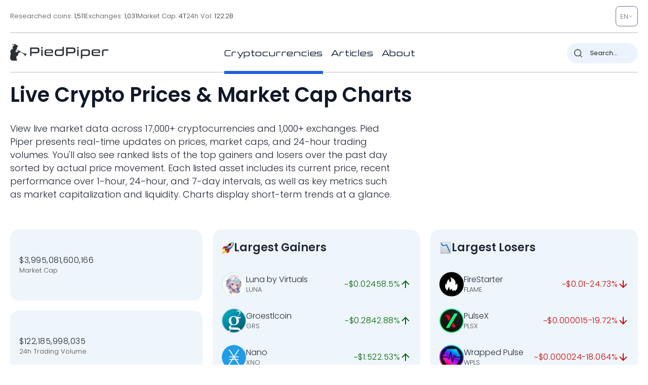

--- FILE ---
content_type: image/svg+xml
request_url: https://pp.one/charts/7d/29181.svg
body_size: 2664
content:
<!-- series7d: [{"tick_date":"2025-10-12 09:00:00","close":"1.001"},{"tick_date":"2025-10-12 10:00:00","close":"1"},{"tick_date":"2025-10-12 11:00:00","close":"1.001"},{"tick_date":"2025-10-12 12:00:00","close":"1.001"},{"tick_date":"2025-10-12 13:00:00","close":"1.001"},{"tick_date":"2025-10-12 14:00:00","close":"0.999932"},{"tick_date":"2025-10-12 15:00:00","close":"1"},{"tick_date":"2025-10-12 16:00:00","close":"1"},{"tick_date":"2025-10-12 17:00:00","close":"0.999342"},{"tick_date":"2025-10-12 18:00:00","close":"1.001"},{"tick_date":"2025-10-12 19:00:00","close":"1.001"},{"tick_date":"2025-10-12 20:00:00","close":"1"},{"tick_date":"2025-10-12 21:00:00","close":"1"},{"tick_date":"2025-10-12 22:00:00","close":"1.001"},{"tick_date":"2025-10-12 23:00:00","close":"1.001"},{"tick_date":"2025-10-13 00:00:00","close":"1.001"},{"tick_date":"2025-10-13 01:00:00","close":"1.001"},{"tick_date":"2025-10-13 02:00:00","close":"1.001"},{"tick_date":"2025-10-13 03:00:00","close":"1.001"},{"tick_date":"2025-10-13 04:00:00","close":"1"},{"tick_date":"2025-10-13 05:00:00","close":"1.001"},{"tick_date":"2025-10-13 06:00:00","close":"1.001"},{"tick_date":"2025-10-13 07:00:00","close":"1.001"},{"tick_date":"2025-10-13 08:00:00","close":"1"},{"tick_date":"2025-10-13 09:00:00","close":"1.001"},{"tick_date":"2025-10-13 10:00:00","close":"1.001"},{"tick_date":"2025-10-13 11:00:00","close":"1"},{"tick_date":"2025-10-13 12:00:00","close":"1.001"},{"tick_date":"2025-10-13 13:00:00","close":"1.001"},{"tick_date":"2025-10-13 14:00:00","close":"1.001"},{"tick_date":"2025-10-13 15:00:00","close":"1"},{"tick_date":"2025-10-13 16:00:00","close":"1.001"},{"tick_date":"2025-10-13 17:00:00","close":"1.002"},{"tick_date":"2025-10-13 18:00:00","close":"1.002"},{"tick_date":"2025-10-13 19:00:00","close":"1.001"},{"tick_date":"2025-10-13 20:00:00","close":"1.001"},{"tick_date":"2025-10-13 21:00:00","close":"1.001"},{"tick_date":"2025-10-13 22:00:00","close":"1"},{"tick_date":"2025-10-13 23:00:00","close":"1.001"},{"tick_date":"2025-10-14 00:00:00","close":"1.001"},{"tick_date":"2025-10-14 01:00:00","close":"1.001"},{"tick_date":"2025-10-14 02:00:00","close":"1"},{"tick_date":"2025-10-14 03:00:00","close":"1"},{"tick_date":"2025-10-14 04:00:00","close":"1.001"},{"tick_date":"2025-10-14 05:00:00","close":"1.001"},{"tick_date":"2025-10-14 06:00:00","close":"1.001"},{"tick_date":"2025-10-14 07:00:00","close":"1.004"},{"tick_date":"2025-10-14 08:00:00","close":"1"},{"tick_date":"2025-10-14 09:00:00","close":"1"},{"tick_date":"2025-10-14 10:00:00","close":"0.999998"},{"tick_date":"2025-10-14 11:00:00","close":"1.001"},{"tick_date":"2025-10-14 12:00:00","close":"1.001"},{"tick_date":"2025-10-14 13:00:00","close":"1.001"},{"tick_date":"2025-10-14 14:00:00","close":"1"},{"tick_date":"2025-10-14 15:00:00","close":"1"},{"tick_date":"2025-10-14 16:00:00","close":"1.002"},{"tick_date":"2025-10-14 17:00:00","close":"1.001"},{"tick_date":"2025-10-14 18:00:00","close":"1"},{"tick_date":"2025-10-14 19:00:00","close":"1.001"},{"tick_date":"2025-10-14 20:00:00","close":"1.001"},{"tick_date":"2025-10-14 21:00:00","close":"1.001"},{"tick_date":"2025-10-14 22:00:00","close":"1.001"},{"tick_date":"2025-10-14 23:00:00","close":"1.001"},{"tick_date":"2025-10-15 00:00:00","close":"1.001"},{"tick_date":"2025-10-15 01:00:00","close":"1"},{"tick_date":"2025-10-15 02:00:00","close":"1"},{"tick_date":"2025-10-15 03:00:00","close":"1"},{"tick_date":"2025-10-15 04:00:00","close":"1.001"},{"tick_date":"2025-10-15 05:00:00","close":"1.001"},{"tick_date":"2025-10-15 06:00:00","close":"0.999853"},{"tick_date":"2025-10-15 07:00:00","close":"1.001"},{"tick_date":"2025-10-15 08:00:00","close":"1.001"},{"tick_date":"2025-10-15 09:00:00","close":"1.001"},{"tick_date":"2025-10-15 10:00:00","close":"1.001"},{"tick_date":"2025-10-15 11:00:00","close":"0.999633"},{"tick_date":"2025-10-15 12:00:00","close":"1.001"},{"tick_date":"2025-10-15 13:00:00","close":"1"},{"tick_date":"2025-10-15 14:00:00","close":"1.003"},{"tick_date":"2025-10-15 15:00:00","close":"1.001"},{"tick_date":"2025-10-15 16:00:00","close":"1.001"},{"tick_date":"2025-10-15 17:00:00","close":"0.999691"},{"tick_date":"2025-10-15 18:00:00","close":"1.001"},{"tick_date":"2025-10-15 19:00:00","close":"1"},{"tick_date":"2025-10-15 20:00:00","close":"1"},{"tick_date":"2025-10-15 21:00:00","close":"1.001"},{"tick_date":"2025-10-15 22:00:00","close":"0.999837"},{"tick_date":"2025-10-15 23:00:00","close":"1"},{"tick_date":"2025-10-16 00:00:00","close":"1.001"},{"tick_date":"2025-10-16 01:00:00","close":"1.001"},{"tick_date":"2025-10-16 02:00:00","close":"1.001"},{"tick_date":"2025-10-16 03:00:00","close":"1.001"},{"tick_date":"2025-10-16 04:00:00","close":"1"},{"tick_date":"2025-10-16 05:00:00","close":"1"},{"tick_date":"2025-10-16 06:00:00","close":"0.999034"},{"tick_date":"2025-10-16 07:00:00","close":"1"},{"tick_date":"2025-10-16 08:00:00","close":"0.999953"},{"tick_date":"2025-10-16 09:00:00","close":"1"},{"tick_date":"2025-10-16 10:00:00","close":"1.001"},{"tick_date":"2025-10-16 11:00:00","close":"0.999873"},{"tick_date":"2025-10-16 12:00:00","close":"1"},{"tick_date":"2025-10-16 13:00:00","close":"1"},{"tick_date":"2025-10-16 14:00:00","close":"1"},{"tick_date":"2025-10-16 15:00:00","close":"1"},{"tick_date":"2025-10-16 16:00:00","close":"1.001"},{"tick_date":"2025-10-16 17:00:00","close":"1.001"},{"tick_date":"2025-10-16 18:00:00","close":"1"},{"tick_date":"2025-10-16 19:00:00","close":"1"},{"tick_date":"2025-10-16 20:00:00","close":"1"},{"tick_date":"2025-10-16 21:00:00","close":"1.001"},{"tick_date":"2025-10-16 22:00:00","close":"1.001"},{"tick_date":"2025-10-16 23:00:00","close":"1.001"},{"tick_date":"2025-10-17 00:00:00","close":"1.001"},{"tick_date":"2025-10-17 01:00:00","close":"1"},{"tick_date":"2025-10-17 02:00:00","close":"1"},{"tick_date":"2025-10-17 03:00:00","close":"1"},{"tick_date":"2025-10-17 04:00:00","close":"1"},{"tick_date":"2025-10-17 05:00:00","close":"1"},{"tick_date":"2025-10-17 06:00:00","close":"1.001"},{"tick_date":"2025-10-17 07:00:00","close":"1.002"},{"tick_date":"2025-10-17 08:00:00","close":"0.998684"},{"tick_date":"2025-10-17 09:00:00","close":"1"},{"tick_date":"2025-10-17 10:00:00","close":"1"},{"tick_date":"2025-10-17 11:00:00","close":"1.001"},{"tick_date":"2025-10-17 12:00:00","close":"0.999765"},{"tick_date":"2025-10-17 13:00:00","close":"0.999718"},{"tick_date":"2025-10-17 14:00:00","close":"1.001"},{"tick_date":"2025-10-17 15:00:00","close":"0.999813"},{"tick_date":"2025-10-17 16:00:00","close":"1"},{"tick_date":"2025-10-17 17:00:00","close":"1.001"},{"tick_date":"2025-10-17 18:00:00","close":"1.001"},{"tick_date":"2025-10-17 19:00:00","close":"0.999852"},{"tick_date":"2025-10-17 20:00:00","close":"0.999499"},{"tick_date":"2025-10-17 21:00:00","close":"0.999921"},{"tick_date":"2025-10-17 22:00:00","close":"1"},{"tick_date":"2025-10-17 23:00:00","close":"0.999646"},{"tick_date":"2025-10-18 00:00:00","close":"1"},{"tick_date":"2025-10-18 01:00:00","close":"1.001"},{"tick_date":"2025-10-18 02:00:00","close":"1.001"},{"tick_date":"2025-10-18 03:00:00","close":"1"},{"tick_date":"2025-10-18 04:00:00","close":"1"},{"tick_date":"2025-10-18 05:00:00","close":"1"},{"tick_date":"2025-10-18 06:00:00","close":"1"},{"tick_date":"2025-10-18 07:00:00","close":"1"},{"tick_date":"2025-10-18 08:00:00","close":"1"},{"tick_date":"2025-10-18 09:00:00","close":"1"},{"tick_date":"2025-10-18 10:00:00","close":"1"},{"tick_date":"2025-10-18 11:00:00","close":"1.001"},{"tick_date":"2025-10-18 12:00:00","close":"1"},{"tick_date":"2025-10-18 13:00:00","close":"1"},{"tick_date":"2025-10-18 14:00:00","close":"1"},{"tick_date":"2025-10-18 15:00:00","close":"1"},{"tick_date":"2025-10-18 16:00:00","close":"1"},{"tick_date":"2025-10-18 17:00:00","close":"0.999939"},{"tick_date":"2025-10-18 18:00:00","close":"1"},{"tick_date":"2025-10-18 19:00:00","close":"1.001"},{"tick_date":"2025-10-18 20:00:00","close":"1"},{"tick_date":"2025-10-18 21:00:00","close":"1"},{"tick_date":"2025-10-18 22:00:00","close":"0.999687"},{"tick_date":"2025-10-18 23:00:00","close":"1"},{"tick_date":"2025-10-19 00:00:00","close":"1"},{"tick_date":"2025-10-19 01:00:00","close":"1"},{"tick_date":"2025-10-19 02:00:00","close":"1"},{"tick_date":"2025-10-19 03:00:00","close":"1"},{"tick_date":"2025-10-19 04:00:00","close":"1"},{"tick_date":"2025-10-19 05:00:00","close":"1"},{"tick_date":"2025-10-19 06:00:00","close":"0.999891"},{"tick_date":"2025-10-19 07:00:00","close":"0.9998"},{"tick_date":"2025-10-19 08:00:00","close":"1"},{"tick_date":"2025-10-19 09:00:00","close":"1"}] -->

<svg width="160" height="60" viewBox="0 0 160 60" xmlns="http://www.w3.org/2000/svg">
  <defs>
    <linearGradient id="grad-area" x1="0" y1="0" x2="0" y2="1">
      <stop offset="0%" stop-color="rgba(255,82,82,.2)" />
      <stop offset="100%" stop-color="rgba(0,0,0,0)" />
    </linearGradient>
  </defs>

  <path d="M0,33.86C0,33.86,0.635,45.147,0.952,45.147C1.27,45.147,0.985,34.706,1.905,33.86C2.172,33.615,2.54,33.86,2.857,33.86C3.175,33.86,3.542,33.613,3.81,33.86C4.762,34.741,3.928,45.555,4.762,45.914C5.027,46.028,5.374,45.267,5.714,45.147C6.014,45.041,6.403,44.915,6.667,45.147C7.406,45.798,7.347,52.584,7.619,52.573C8.05,52.557,7.364,35.008,8.571,33.86C8.844,33.601,9.257,33.615,9.524,33.86C10.444,34.706,9.556,44.301,10.476,45.147C10.743,45.392,11.162,45.392,11.429,45.147C12.349,44.301,11.461,34.706,12.381,33.86C12.648,33.615,13.016,33.86,13.333,33.86C13.651,33.86,13.968,33.86,14.286,33.86C14.603,33.86,14.921,33.86,15.238,33.86C15.556,33.86,15.873,33.86,16.19,33.86C16.508,33.86,16.876,33.615,17.143,33.86C18.063,34.706,17.778,45.147,18.095,45.147C18.413,45.147,18.128,34.706,19.048,33.86C19.314,33.615,19.683,33.86,20,33.86C20.317,33.86,20.686,33.615,20.952,33.86C21.872,34.706,21.587,45.147,21.905,45.147C22.222,45.147,21.937,34.706,22.857,33.86C23.124,33.615,23.543,33.615,23.81,33.86C24.73,34.706,24.444,45.147,24.762,45.147C25.079,45.147,24.794,34.706,25.714,33.86C25.981,33.615,26.349,33.86,26.667,33.86C26.984,33.86,27.352,33.615,27.619,33.86C28.539,34.706,28.254,45.147,28.571,45.147C28.889,45.147,29.206,37.622,29.524,33.86C29.841,30.098,29.556,23.419,30.476,22.573C30.743,22.328,31.162,22.328,31.429,22.573C32.349,23.419,31.461,33.014,32.381,33.86C32.648,34.105,33.016,33.86,33.333,33.86C33.651,33.86,34.019,33.615,34.286,33.86C35.206,34.706,34.921,45.147,35.238,45.147C35.556,45.147,35.27,34.706,36.19,33.86C36.457,33.615,36.825,33.86,37.143,33.86C37.46,33.86,37.828,33.615,38.095,33.86C39.015,34.706,38.128,44.301,39.048,45.147C39.314,45.392,39.733,45.392,40,45.147C40.92,44.301,40.032,34.706,40.952,33.86C41.219,33.615,41.587,33.86,41.905,33.86C42.222,33.86,42.578,34.132,42.857,33.86C44.524,32.239,43.512,-0.001,43.81,0C44.153,0.001,42.813,43.238,44.762,45.147C45.045,45.424,45.397,45.143,45.714,45.147C46.032,45.15,46.4,45.409,46.667,45.169C47.588,44.343,46.698,34.707,47.619,33.86C47.886,33.615,48.254,33.86,48.571,33.86C48.889,33.86,49.257,33.615,49.524,33.86C50.444,34.706,49.556,44.301,50.476,45.147C50.743,45.392,51.154,45.41,51.429,45.147C52.765,43.865,51.987,22.582,52.381,22.573C52.66,22.568,53.016,30.098,53.333,33.86C53.651,37.622,53.968,45.147,54.286,45.147C54.603,45.147,54.318,34.706,55.238,33.86C55.505,33.615,55.873,33.86,56.19,33.86C56.508,33.86,56.825,33.86,57.143,33.86C57.46,33.86,57.778,33.86,58.095,33.86C58.413,33.86,58.73,33.86,59.048,33.86C59.365,33.86,59.733,33.615,60,33.86C60.92,34.706,60.032,44.301,60.952,45.147C61.219,45.392,61.587,45.147,61.905,45.147C62.222,45.147,62.59,45.392,62.857,45.147C63.777,44.301,62.889,34.706,63.81,33.86C64.076,33.615,64.494,33.611,64.762,33.86C65.752,34.78,65.397,46.806,65.714,46.806C66.032,46.806,65.677,34.78,66.667,33.86C66.935,33.611,67.302,33.86,67.619,33.86C67.937,33.86,68.254,33.86,68.571,33.86C68.889,33.86,69.254,33.606,69.524,33.86C70.612,34.883,70.159,49.289,70.476,49.289C70.794,49.289,71.082,33.864,71.429,33.86C71.725,33.857,72.113,45.154,72.381,45.147C72.845,45.134,72.977,11.289,73.333,11.287C73.625,11.285,72.949,32.578,74.286,33.86C74.56,34.123,74.969,33.607,75.238,33.86C76.301,34.856,75.873,48.634,76.19,48.634C76.508,48.634,76.801,33.863,77.143,33.86C77.442,33.857,77.175,44.301,78.095,45.147C78.362,45.392,78.781,45.392,79.048,45.147C79.968,44.301,79.694,33.858,80,33.86C80.33,33.862,80.289,46.85,80.952,46.986C81.215,47.041,81.642,46.058,81.905,45.147C82.52,43.015,81.937,34.706,82.857,33.86C83.124,33.615,83.492,33.86,83.81,33.86C84.127,33.86,84.444,33.86,84.762,33.86C85.079,33.86,85.447,33.615,85.714,33.86C86.634,34.706,85.747,44.301,86.667,45.147C86.933,45.392,87.353,44.903,87.619,45.147C88.522,45.975,88.254,56.05,88.571,56.05C88.889,56.05,88.683,45.593,89.524,45.147C89.789,45.006,90.159,45.677,90.476,45.677C90.794,45.677,91.163,45.558,91.429,45.147C92.285,43.821,92.072,33.859,92.381,33.86C92.708,33.862,92.616,46.392,93.333,46.58C93.597,46.649,93.906,45.351,94.286,45.147C94.568,44.995,94.921,45.147,95.238,45.147C95.556,45.147,95.873,45.147,96.19,45.147C96.508,45.147,96.876,45.392,97.143,45.147C98.063,44.301,97.175,34.706,98.095,33.86C98.362,33.615,98.781,33.615,99.048,33.86C99.968,34.706,99.08,44.301,100,45.147C100.267,45.392,100.635,45.147,100.952,45.147C101.27,45.147,101.638,45.392,101.905,45.147C102.825,44.301,101.937,34.706,102.857,33.86C103.124,33.615,103.492,33.86,103.81,33.86C104.127,33.86,104.444,33.86,104.762,33.86C105.079,33.86,105.447,33.615,105.714,33.86C106.634,34.706,105.747,44.301,106.667,45.147C106.933,45.392,107.302,45.147,107.619,45.147C107.937,45.147,108.254,45.147,108.571,45.147C108.889,45.147,109.206,45.147,109.524,45.147C109.841,45.147,110.209,45.392,110.476,45.147C111.396,44.301,111.111,37.622,111.429,33.86C111.746,30.098,112.114,22.566,112.381,22.573C112.866,22.588,112.902,59.992,113.333,60C113.605,60.005,113.22,46.146,114.286,45.147C114.555,44.894,114.971,45.392,115.238,45.147C116.158,44.301,115.888,33.858,116.19,33.86C116.526,33.863,116.185,46.29,117.143,47.799C117.41,48.221,117.827,48.475,118.095,48.33C119.072,47.798,118.724,33.861,119.048,33.86C119.359,33.859,119.367,47.144,120,47.257C120.263,47.304,120.689,46.161,120.952,45.147C121.535,42.904,120.985,34.706,121.905,33.86C122.172,33.615,122.589,33.611,122.857,33.86C123.847,34.78,123.333,43.749,123.81,46.817C124.077,48.54,124.457,50.807,124.762,50.801C125.094,50.795,125.202,46.958,125.714,46.038C125.98,45.562,126.399,45.066,126.667,45.147C127.141,45.289,127.302,49.142,127.619,49.142C127.937,49.142,128.301,46.83,128.571,45.147C129.02,42.352,128.604,34.706,129.524,33.86C129.791,33.615,130.209,33.615,130.476,33.86C131.396,34.706,130.509,44.301,131.429,45.147C131.695,45.392,132.063,45.147,132.381,45.147C132.698,45.147,133.016,45.147,133.333,45.147C133.651,45.147,133.968,45.147,134.286,45.147C134.603,45.147,134.921,45.147,135.238,45.147C135.556,45.147,135.873,45.147,136.19,45.147C136.508,45.147,136.825,45.147,137.143,45.147C137.46,45.147,137.828,45.392,138.095,45.147C139.015,44.301,138.73,33.86,139.048,33.86C139.365,33.86,139.08,44.301,140,45.147C140.267,45.392,140.635,45.147,140.952,45.147C141.27,45.147,141.587,45.147,141.905,45.147C142.222,45.147,142.54,45.147,142.857,45.147C143.175,45.147,143.507,45.049,143.81,45.147C144.145,45.255,144.444,45.835,144.762,45.835C145.079,45.835,145.449,45.616,145.714,45.147C146.537,43.691,146.349,33.86,146.667,33.86C146.984,33.86,146.699,44.301,147.619,45.147C147.886,45.392,148.306,44.944,148.571,45.147C149.091,45.545,149.206,48.679,149.524,48.679C149.841,48.679,149.957,45.545,150.476,45.147C150.741,44.944,151.111,45.147,151.429,45.147C151.746,45.147,152.063,45.147,152.381,45.147C152.698,45.147,153.016,45.147,153.333,45.147C153.651,45.147,153.968,45.147,154.286,45.147C154.603,45.147,154.921,45.147,155.238,45.147C155.556,45.147,155.903,45.006,156.19,45.147C156.557,45.327,156.817,45.992,157.143,46.377C157.452,46.742,157.811,47.454,158.095,47.404C158.471,47.338,158.612,45.436,159.048,45.147C159.319,44.967,160,45.147,160,45.147"
        fill="none"
        stroke="#CC0000"
        stroke-width="2"
        stroke-linejoin="round"
        stroke-linecap="round"
        />
</svg>

--- FILE ---
content_type: image/svg+xml
request_url: https://pp.one/charts/7d/49.svg
body_size: 3627
content:
<!-- series7d: [{"tick_date":"2025-10-12 09:00:00","close":"3.58"},{"tick_date":"2025-10-12 10:00:00","close":"3.59"},{"tick_date":"2025-10-12 11:00:00","close":"3.6"},{"tick_date":"2025-10-12 12:00:00","close":"3.58"},{"tick_date":"2025-10-12 13:00:00","close":"3.59"},{"tick_date":"2025-10-12 14:00:00","close":"3.54"},{"tick_date":"2025-10-12 15:00:00","close":"3.7"},{"tick_date":"2025-10-12 16:00:00","close":"3.89"},{"tick_date":"2025-10-12 17:00:00","close":"3.91"},{"tick_date":"2025-10-12 18:00:00","close":"3.93"},{"tick_date":"2025-10-12 19:00:00","close":"3.92"},{"tick_date":"2025-10-12 20:00:00","close":"3.97"},{"tick_date":"2025-10-12 21:00:00","close":"4"},{"tick_date":"2025-10-12 22:00:00","close":"3.9"},{"tick_date":"2025-10-12 23:00:00","close":"3.89"},{"tick_date":"2025-10-13 00:00:00","close":"3.92"},{"tick_date":"2025-10-13 01:00:00","close":"3.87"},{"tick_date":"2025-10-13 02:00:00","close":"3.89"},{"tick_date":"2025-10-13 03:00:00","close":"3.85"},{"tick_date":"2025-10-13 04:00:00","close":"3.85"},{"tick_date":"2025-10-13 05:00:00","close":"3.83"},{"tick_date":"2025-10-13 06:00:00","close":"3.82"},{"tick_date":"2025-10-13 07:00:00","close":"3.82"},{"tick_date":"2025-10-13 08:00:00","close":"3.83"},{"tick_date":"2025-10-13 09:00:00","close":"3.86"},{"tick_date":"2025-10-13 10:00:00","close":"3.85"},{"tick_date":"2025-10-13 11:00:00","close":"3.84"},{"tick_date":"2025-10-13 12:00:00","close":"3.73"},{"tick_date":"2025-10-13 13:00:00","close":"3.73"},{"tick_date":"2025-10-13 14:00:00","close":"3.79"},{"tick_date":"2025-10-13 15:00:00","close":"3.74"},{"tick_date":"2025-10-13 16:00:00","close":"3.8"},{"tick_date":"2025-10-13 17:00:00","close":"3.81"},{"tick_date":"2025-10-13 18:00:00","close":"3.82"},{"tick_date":"2025-10-13 19:00:00","close":"3.86"},{"tick_date":"2025-10-13 20:00:00","close":"3.92"},{"tick_date":"2025-10-13 21:00:00","close":"3.94"},{"tick_date":"2025-10-13 22:00:00","close":"3.93"},{"tick_date":"2025-10-13 23:00:00","close":"3.91"},{"tick_date":"2025-10-14 00:00:00","close":"3.92"},{"tick_date":"2025-10-14 01:00:00","close":"3.91"},{"tick_date":"2025-10-14 02:00:00","close":"3.88"},{"tick_date":"2025-10-14 03:00:00","close":"3.82"},{"tick_date":"2025-10-14 04:00:00","close":"3.81"},{"tick_date":"2025-10-14 05:00:00","close":"3.73"},{"tick_date":"2025-10-14 06:00:00","close":"3.71"},{"tick_date":"2025-10-14 07:00:00","close":"3.65"},{"tick_date":"2025-10-14 08:00:00","close":"3.62"},{"tick_date":"2025-10-14 09:00:00","close":"3.64"},{"tick_date":"2025-10-14 10:00:00","close":"3.65"},{"tick_date":"2025-10-14 11:00:00","close":"3.6"},{"tick_date":"2025-10-14 12:00:00","close":"3.64"},{"tick_date":"2025-10-14 13:00:00","close":"3.59"},{"tick_date":"2025-10-14 14:00:00","close":"3.59"},{"tick_date":"2025-10-14 15:00:00","close":"3.59"},{"tick_date":"2025-10-14 16:00:00","close":"3.65"},{"tick_date":"2025-10-14 17:00:00","close":"3.69"},{"tick_date":"2025-10-14 18:00:00","close":"3.68"},{"tick_date":"2025-10-14 19:00:00","close":"3.69"},{"tick_date":"2025-10-14 20:00:00","close":"3.65"},{"tick_date":"2025-10-14 21:00:00","close":"3.66"},{"tick_date":"2025-10-14 22:00:00","close":"3.68"},{"tick_date":"2025-10-14 23:00:00","close":"3.66"},{"tick_date":"2025-10-15 00:00:00","close":"3.69"},{"tick_date":"2025-10-15 01:00:00","close":"3.65"},{"tick_date":"2025-10-15 02:00:00","close":"3.63"},{"tick_date":"2025-10-15 03:00:00","close":"3.69"},{"tick_date":"2025-10-15 04:00:00","close":"3.65"},{"tick_date":"2025-10-15 05:00:00","close":"3.68"},{"tick_date":"2025-10-15 06:00:00","close":"3.67"},{"tick_date":"2025-10-15 07:00:00","close":"3.66"},{"tick_date":"2025-10-15 08:00:00","close":"3.69"},{"tick_date":"2025-10-15 09:00:00","close":"3.71"},{"tick_date":"2025-10-15 10:00:00","close":"3.65"},{"tick_date":"2025-10-15 11:00:00","close":"3.65"},{"tick_date":"2025-10-15 12:00:00","close":"3.64"},{"tick_date":"2025-10-15 13:00:00","close":"3.6"},{"tick_date":"2025-10-15 14:00:00","close":"3.55"},{"tick_date":"2025-10-15 15:00:00","close":"3.54"},{"tick_date":"2025-10-15 16:00:00","close":"3.49"},{"tick_date":"2025-10-15 17:00:00","close":"3.51"},{"tick_date":"2025-10-15 18:00:00","close":"3.52"},{"tick_date":"2025-10-15 19:00:00","close":"3.51"},{"tick_date":"2025-10-15 20:00:00","close":"3.5"},{"tick_date":"2025-10-15 21:00:00","close":"3.48"},{"tick_date":"2025-10-15 22:00:00","close":"3.47"},{"tick_date":"2025-10-15 23:00:00","close":"3.46"},{"tick_date":"2025-10-16 00:00:00","close":"3.51"},{"tick_date":"2025-10-16 01:00:00","close":"3.54"},{"tick_date":"2025-10-16 02:00:00","close":"3.57"},{"tick_date":"2025-10-16 03:00:00","close":"3.52"},{"tick_date":"2025-10-16 04:00:00","close":"3.48"},{"tick_date":"2025-10-16 05:00:00","close":"3.48"},{"tick_date":"2025-10-16 06:00:00","close":"3.49"},{"tick_date":"2025-10-16 07:00:00","close":"3.51"},{"tick_date":"2025-10-16 08:00:00","close":"3.49"},{"tick_date":"2025-10-16 09:00:00","close":"3.47"},{"tick_date":"2025-10-16 10:00:00","close":"3.48"},{"tick_date":"2025-10-16 11:00:00","close":"3.51"},{"tick_date":"2025-10-16 12:00:00","close":"3.53"},{"tick_date":"2025-10-16 13:00:00","close":"3.54"},{"tick_date":"2025-10-16 14:00:00","close":"3.52"},{"tick_date":"2025-10-16 15:00:00","close":"3.49"},{"tick_date":"2025-10-16 16:00:00","close":"3.4"},{"tick_date":"2025-10-16 17:00:00","close":"3.37"},{"tick_date":"2025-10-16 18:00:00","close":"3.36"},{"tick_date":"2025-10-16 19:00:00","close":"3.35"},{"tick_date":"2025-10-16 20:00:00","close":"3.3"},{"tick_date":"2025-10-16 21:00:00","close":"3.26"},{"tick_date":"2025-10-16 22:00:00","close":"3.31"},{"tick_date":"2025-10-16 23:00:00","close":"3.28"},{"tick_date":"2025-10-17 00:00:00","close":"3.29"},{"tick_date":"2025-10-17 01:00:00","close":"3.29"},{"tick_date":"2025-10-17 02:00:00","close":"3.29"},{"tick_date":"2025-10-17 03:00:00","close":"3.28"},{"tick_date":"2025-10-17 04:00:00","close":"3.26"},{"tick_date":"2025-10-17 05:00:00","close":"3.25"},{"tick_date":"2025-10-17 06:00:00","close":"3.25"},{"tick_date":"2025-10-17 07:00:00","close":"3.15"},{"tick_date":"2025-10-17 08:00:00","close":"3.05"},{"tick_date":"2025-10-17 09:00:00","close":"2.99"},{"tick_date":"2025-10-17 10:00:00","close":"3.03"},{"tick_date":"2025-10-17 11:00:00","close":"3.01"},{"tick_date":"2025-10-17 12:00:00","close":"3.11"},{"tick_date":"2025-10-17 13:00:00","close":"3.1"},{"tick_date":"2025-10-17 14:00:00","close":"3.13"},{"tick_date":"2025-10-17 15:00:00","close":"3.12"},{"tick_date":"2025-10-17 16:00:00","close":"3.16"},{"tick_date":"2025-10-17 17:00:00","close":"3.16"},{"tick_date":"2025-10-17 18:00:00","close":"3.17"},{"tick_date":"2025-10-17 19:00:00","close":"3.2"},{"tick_date":"2025-10-17 20:00:00","close":"3.16"},{"tick_date":"2025-10-17 21:00:00","close":"3.19"},{"tick_date":"2025-10-17 22:00:00","close":"3.19"},{"tick_date":"2025-10-17 23:00:00","close":"3.18"},{"tick_date":"2025-10-18 00:00:00","close":"3.19"},{"tick_date":"2025-10-18 01:00:00","close":"3.18"},{"tick_date":"2025-10-18 02:00:00","close":"3.21"},{"tick_date":"2025-10-18 03:00:00","close":"3.19"},{"tick_date":"2025-10-18 04:00:00","close":"3.2"},{"tick_date":"2025-10-18 05:00:00","close":"3.16"},{"tick_date":"2025-10-18 06:00:00","close":"3.16"},{"tick_date":"2025-10-18 07:00:00","close":"3.15"},{"tick_date":"2025-10-18 08:00:00","close":"3.15"},{"tick_date":"2025-10-18 09:00:00","close":"3.14"},{"tick_date":"2025-10-18 10:00:00","close":"3.16"},{"tick_date":"2025-10-18 11:00:00","close":"3.17"},{"tick_date":"2025-10-18 12:00:00","close":"3.18"},{"tick_date":"2025-10-18 13:00:00","close":"3.17"},{"tick_date":"2025-10-18 14:00:00","close":"3.13"},{"tick_date":"2025-10-18 15:00:00","close":"3.17"},{"tick_date":"2025-10-18 16:00:00","close":"3.15"},{"tick_date":"2025-10-18 17:00:00","close":"3.15"},{"tick_date":"2025-10-18 18:00:00","close":"3.19"},{"tick_date":"2025-10-18 19:00:00","close":"3.2"},{"tick_date":"2025-10-18 20:00:00","close":"3.2"},{"tick_date":"2025-10-18 21:00:00","close":"3.21"},{"tick_date":"2025-10-18 22:00:00","close":"3.2"},{"tick_date":"2025-10-18 23:00:00","close":"3.19"},{"tick_date":"2025-10-19 00:00:00","close":"3.2"},{"tick_date":"2025-10-19 01:00:00","close":"3.17"},{"tick_date":"2025-10-19 02:00:00","close":"3.18"},{"tick_date":"2025-10-19 03:00:00","close":"3.16"},{"tick_date":"2025-10-19 04:00:00","close":"3.18"},{"tick_date":"2025-10-19 05:00:00","close":"3.17"},{"tick_date":"2025-10-19 06:00:00","close":"3.19"},{"tick_date":"2025-10-19 07:00:00","close":"3.18"},{"tick_date":"2025-10-19 08:00:00","close":"3.17"},{"tick_date":"2025-10-19 09:00:00","close":"3.15"}] -->

<svg width="160" height="60" viewBox="0 0 160 60" xmlns="http://www.w3.org/2000/svg">
  <defs>
    <linearGradient id="grad-area" x1="0" y1="0" x2="0" y2="1">
      <stop offset="0%" stop-color="rgba(255,82,82,.2)" />
      <stop offset="100%" stop-color="rgba(0,0,0,0)" />
    </linearGradient>
  </defs>

  <path d="M0,24.95C0,24.95,0.635,24.554,0.952,24.356C1.27,24.158,1.608,23.712,1.905,23.762C2.25,23.821,2.512,24.892,2.857,24.95C3.154,25.001,3.54,24.258,3.81,24.356C4.259,24.521,4.494,27.355,4.762,27.327C5.231,27.277,5.409,21.127,5.714,17.822C6.046,14.222,5.948,8.334,6.667,6.535C6.93,5.875,7.302,5.743,7.619,5.347C7.937,4.95,8.226,4.217,8.571,4.158C8.868,4.108,9.254,4.851,9.524,4.752C9.974,4.588,10.116,2.633,10.476,1.782C10.766,1.098,11.16,-0.045,11.429,0C11.892,0.078,11.772,5.023,12.381,5.941C12.644,6.337,13.05,6.61,13.333,6.535C13.713,6.433,13.996,4.726,14.286,4.752C14.646,4.785,14.84,7.649,15.238,7.723C15.516,7.774,15.905,6.492,16.19,6.535C16.561,6.59,16.699,8.611,17.143,8.911C17.413,9.094,17.807,8.773,18.095,8.911C18.46,9.086,18.702,9.792,19.048,10.099C19.344,10.363,19.668,10.598,20,10.693C20.305,10.781,20.647,10.781,20.952,10.693C21.284,10.598,21.622,10.402,21.905,10.099C22.284,9.693,22.478,8.418,22.857,8.317C23.14,8.241,23.492,8.713,23.81,8.911C24.127,9.109,24.499,9.103,24.762,9.505C25.4,10.481,25.021,15.44,25.714,16.04C25.978,16.267,26.402,16.243,26.667,16.04C27.188,15.639,27.287,12.483,27.619,12.475C27.924,12.468,28.266,15.453,28.571,15.446C28.903,15.437,29.04,12.535,29.524,11.881C29.791,11.521,30.159,11.485,30.476,11.287C30.794,11.089,31.154,11.021,31.429,10.693C31.843,10.198,32.088,9.199,32.381,8.317C32.733,7.258,32.908,5.593,33.333,4.752C33.606,4.213,33.94,3.623,34.286,3.564C34.582,3.514,34.941,3.895,35.238,4.158C35.584,4.465,35.845,5.288,36.19,5.347C36.487,5.397,36.825,4.752,37.143,4.752C37.46,4.752,37.812,5.044,38.095,5.347C38.475,5.752,38.765,6.413,39.048,7.129C39.429,8.095,39.516,10.039,40,10.693C40.267,11.054,40.688,10.906,40.952,11.287C41.501,12.08,41.428,15.018,41.905,16.04C42.172,16.612,42.584,16.688,42.857,17.228C43.282,18.068,43.428,19.825,43.81,20.792C44.092,21.507,44.419,22.542,44.762,22.574C45.06,22.602,45.369,21.693,45.714,21.386C46.011,21.123,46.397,20.693,46.667,20.792C47.116,20.957,47.284,23.751,47.619,23.762C47.922,23.773,48.268,21.375,48.571,21.386C48.906,21.398,49.041,24.004,49.524,24.356C49.791,24.551,50.159,24.356,50.476,24.356C50.794,24.356,51.164,24.56,51.429,24.356C51.95,23.956,52.029,21.851,52.381,20.792C52.674,19.91,52.918,18.551,53.333,18.416C53.608,18.326,53.968,19.01,54.286,19.01C54.603,19.01,54.963,18.326,55.238,18.416C55.653,18.551,55.776,20.656,56.19,20.792C56.465,20.882,56.846,20.462,57.143,20.198C57.488,19.891,57.778,19.01,58.095,19.01C58.413,19.01,58.75,20.226,59.048,20.198C59.391,20.166,59.699,18.399,60,18.416C60.339,18.434,60.582,20.157,60.952,20.792C61.238,21.282,61.632,22.038,61.905,21.98C62.33,21.891,62.505,18.437,62.857,18.416C63.151,18.398,63.471,20.774,63.81,20.792C64.11,20.809,64.382,19.111,64.762,19.01C65.045,18.934,65.397,19.406,65.714,19.604C66.032,19.802,66.384,20.274,66.667,20.198C67.046,20.097,67.276,18.936,67.619,18.416C67.917,17.964,68.298,17.17,68.571,17.228C68.996,17.317,69.003,20.392,69.524,20.792C69.789,20.995,70.171,20.705,70.476,20.792C70.808,20.887,71.154,21.058,71.429,21.386C71.843,21.882,72.078,22.92,72.381,23.762C72.716,24.692,72.884,26.155,73.333,26.733C73.603,27.079,74.016,26.98,74.286,27.327C74.736,27.904,74.84,30.223,75.238,30.297C75.516,30.348,75.845,29.416,76.19,29.109C76.487,28.845,76.825,28.515,77.143,28.515C77.46,28.515,77.778,28.911,78.095,29.109C78.413,29.307,78.751,29.439,79.048,29.703C79.393,30.01,79.654,30.584,80,30.891C80.297,31.155,80.635,31.287,80.952,31.485C81.27,31.683,81.635,32.178,81.905,32.079C82.355,31.914,82.497,29.959,82.857,29.109C83.147,28.424,83.492,27.921,83.81,27.327C84.127,26.733,84.472,25.518,84.762,25.545C85.122,25.577,85.38,27.585,85.714,28.515C86.018,29.357,86.223,30.591,86.667,30.891C86.937,31.074,87.314,30.979,87.619,30.891C87.951,30.796,88.275,30.561,88.571,30.297C88.917,29.99,89.206,29.109,89.524,29.109C89.841,29.109,90.159,29.901,90.476,30.297C90.794,30.693,91.083,31.426,91.429,31.485C91.725,31.536,92.098,31.194,92.381,30.891C92.761,30.485,92.99,29.629,93.333,29.109C93.631,28.657,93.94,28.228,94.286,27.921C94.582,27.657,94.941,27.276,95.238,27.327C95.584,27.386,95.892,28.063,96.19,28.515C96.534,29.035,96.872,29.516,97.143,30.297C97.586,31.577,97.652,34.363,98.095,35.644C98.366,36.424,98.668,37.02,99.048,37.426C99.331,37.728,99.683,37.822,100,38.02C100.317,38.218,100.683,38.267,100.952,38.614C101.402,39.191,101.57,40.655,101.905,41.584C102.208,42.426,102.554,43.971,102.857,43.96C103.192,43.949,103.449,41.023,103.81,40.99C104.099,40.964,104.382,42.671,104.762,42.772C105.045,42.848,105.383,42.273,105.714,42.178C106.02,42.091,106.349,42.178,106.667,42.178C106.984,42.178,107.314,42.091,107.619,42.178C107.951,42.273,108.275,42.509,108.571,42.772C108.917,43.079,109.178,43.653,109.524,43.96C109.821,44.224,110.145,44.46,110.476,44.554C110.782,44.642,111.166,44.33,111.429,44.554C112.09,45.118,112.063,48.515,112.381,50.495C112.698,52.475,112.967,54.715,113.333,56.436C113.621,57.783,113.934,59.979,114.286,60C114.579,60.018,114.867,57.679,115.238,57.624C115.524,57.581,115.926,58.882,116.19,58.812C116.717,58.673,116.534,53.148,117.143,52.871C117.406,52.752,117.812,53.541,118.095,53.465C118.475,53.364,118.668,51.785,119.048,51.683C119.331,51.608,119.725,52.367,120,52.277C120.415,52.142,120.509,50.201,120.952,49.901C121.223,49.718,121.599,49.988,121.905,49.901C122.236,49.806,122.574,49.609,122.857,49.307C123.237,48.901,123.509,47.508,123.81,47.525C124.148,47.543,124.423,49.882,124.762,49.901C125.063,49.917,125.311,48.361,125.714,48.119C125.991,47.953,126.361,48.031,126.667,48.119C126.998,48.214,127.302,48.713,127.619,48.713C127.937,48.713,128.254,48.119,128.571,48.119C128.889,48.119,129.241,48.788,129.524,48.713C129.903,48.611,130.133,46.963,130.476,46.931C130.774,46.903,131.083,48.06,131.429,48.119C131.725,48.169,132.106,47.435,132.381,47.525C132.796,47.66,132.89,49.601,133.333,49.901C133.604,50.084,133.98,49.814,134.286,49.901C134.617,49.996,134.906,50.4,135.238,50.495C135.544,50.583,135.885,50.408,136.19,50.495C136.522,50.59,136.846,51.14,137.143,51.089C137.488,51.03,137.75,50.208,138.095,49.901C138.392,49.637,138.73,49.505,139.048,49.307C139.365,49.109,139.683,48.713,140,48.713C140.317,48.713,140.678,48.979,140.952,49.307C141.367,49.802,141.587,51.683,141.905,51.683C142.222,51.683,142.487,49.362,142.857,49.307C143.143,49.265,143.445,50.32,143.81,50.495C144.098,50.633,144.491,50.678,144.762,50.495C145.205,50.195,145.299,48.614,145.714,48.119C145.989,47.791,146.335,47.62,146.667,47.525C146.972,47.437,147.314,47.612,147.619,47.525C147.951,47.43,148.254,46.931,148.571,46.931C148.889,46.931,149.206,47.327,149.524,47.525C149.841,47.723,150.159,48.119,150.476,48.119C150.794,48.119,151.146,47.449,151.429,47.525C151.808,47.626,152.001,49.205,152.381,49.307C152.664,49.383,153.037,48.662,153.333,48.713C153.679,48.772,153.968,49.901,154.286,49.901C154.603,49.901,154.892,48.772,155.238,48.713C155.535,48.662,155.894,49.357,156.19,49.307C156.536,49.248,156.797,48.178,157.143,48.119C157.44,48.068,157.778,48.515,158.095,48.713C158.413,48.911,158.751,49.043,159.048,49.307C159.393,49.614,160,50.495,160,50.495"
        fill="none"
        stroke="#CC0000"
        stroke-width="2"
        stroke-linejoin="round"
        stroke-linecap="round"
        />
</svg>

--- FILE ---
content_type: image/svg+xml
request_url: https://pp.one/charts/7d/16.svg
body_size: 3784
content:
<!-- series7d: [{"tick_date":"2025-10-12 09:00:00","close":"21.26"},{"tick_date":"2025-10-12 10:00:00","close":"21.18"},{"tick_date":"2025-10-12 11:00:00","close":"21.06"},{"tick_date":"2025-10-12 12:00:00","close":"21.11"},{"tick_date":"2025-10-12 13:00:00","close":"21.3"},{"tick_date":"2025-10-12 14:00:00","close":"20.85"},{"tick_date":"2025-10-12 15:00:00","close":"21.82"},{"tick_date":"2025-10-12 16:00:00","close":"22.33"},{"tick_date":"2025-10-12 17:00:00","close":"22.6"},{"tick_date":"2025-10-12 18:00:00","close":"22.75"},{"tick_date":"2025-10-12 19:00:00","close":"22.58"},{"tick_date":"2025-10-12 20:00:00","close":"22.99"},{"tick_date":"2025-10-12 21:00:00","close":"23.17"},{"tick_date":"2025-10-12 22:00:00","close":"22.67"},{"tick_date":"2025-10-12 23:00:00","close":"22.64"},{"tick_date":"2025-10-13 00:00:00","close":"22.52"},{"tick_date":"2025-10-13 01:00:00","close":"22.06"},{"tick_date":"2025-10-13 02:00:00","close":"22.28"},{"tick_date":"2025-10-13 03:00:00","close":"22.21"},{"tick_date":"2025-10-13 04:00:00","close":"22.25"},{"tick_date":"2025-10-13 05:00:00","close":"22.44"},{"tick_date":"2025-10-13 06:00:00","close":"22.41"},{"tick_date":"2025-10-13 07:00:00","close":"22.55"},{"tick_date":"2025-10-13 08:00:00","close":"22.66"},{"tick_date":"2025-10-13 09:00:00","close":"22.92"},{"tick_date":"2025-10-13 10:00:00","close":"22.91"},{"tick_date":"2025-10-13 11:00:00","close":"22.7"},{"tick_date":"2025-10-13 12:00:00","close":"22.26"},{"tick_date":"2025-10-13 13:00:00","close":"22.52"},{"tick_date":"2025-10-13 14:00:00","close":"22.76"},{"tick_date":"2025-10-13 15:00:00","close":"22.42"},{"tick_date":"2025-10-13 16:00:00","close":"22.84"},{"tick_date":"2025-10-13 17:00:00","close":"22.88"},{"tick_date":"2025-10-13 18:00:00","close":"23.17"},{"tick_date":"2025-10-13 19:00:00","close":"23.49"},{"tick_date":"2025-10-13 20:00:00","close":"23.97"},{"tick_date":"2025-10-13 21:00:00","close":"23.91"},{"tick_date":"2025-10-13 22:00:00","close":"23.79"},{"tick_date":"2025-10-13 23:00:00","close":"23.87"},{"tick_date":"2025-10-14 00:00:00","close":"23.83"},{"tick_date":"2025-10-14 01:00:00","close":"23.84"},{"tick_date":"2025-10-14 02:00:00","close":"23.84"},{"tick_date":"2025-10-14 03:00:00","close":"23.38"},{"tick_date":"2025-10-14 04:00:00","close":"23.41"},{"tick_date":"2025-10-14 05:00:00","close":"22.96"},{"tick_date":"2025-10-14 06:00:00","close":"22.83"},{"tick_date":"2025-10-14 07:00:00","close":"22.34"},{"tick_date":"2025-10-14 08:00:00","close":"22.15"},{"tick_date":"2025-10-14 09:00:00","close":"22.4"},{"tick_date":"2025-10-14 10:00:00","close":"22.6"},{"tick_date":"2025-10-14 11:00:00","close":"22.2"},{"tick_date":"2025-10-14 12:00:00","close":"22.49"},{"tick_date":"2025-10-14 13:00:00","close":"22.18"},{"tick_date":"2025-10-14 14:00:00","close":"22.22"},{"tick_date":"2025-10-14 15:00:00","close":"22.38"},{"tick_date":"2025-10-14 16:00:00","close":"22.72"},{"tick_date":"2025-10-14 17:00:00","close":"22.99"},{"tick_date":"2025-10-14 18:00:00","close":"22.89"},{"tick_date":"2025-10-14 19:00:00","close":"22.79"},{"tick_date":"2025-10-14 20:00:00","close":"22.61"},{"tick_date":"2025-10-14 21:00:00","close":"22.7"},{"tick_date":"2025-10-14 22:00:00","close":"22.68"},{"tick_date":"2025-10-14 23:00:00","close":"22.68"},{"tick_date":"2025-10-15 00:00:00","close":"22.78"},{"tick_date":"2025-10-15 01:00:00","close":"22.64"},{"tick_date":"2025-10-15 02:00:00","close":"22.61"},{"tick_date":"2025-10-15 03:00:00","close":"22.74"},{"tick_date":"2025-10-15 04:00:00","close":"22.5"},{"tick_date":"2025-10-15 05:00:00","close":"22.68"},{"tick_date":"2025-10-15 06:00:00","close":"22.74"},{"tick_date":"2025-10-15 07:00:00","close":"22.78"},{"tick_date":"2025-10-15 08:00:00","close":"22.93"},{"tick_date":"2025-10-15 09:00:00","close":"23.09"},{"tick_date":"2025-10-15 10:00:00","close":"22.85"},{"tick_date":"2025-10-15 11:00:00","close":"22.63"},{"tick_date":"2025-10-15 12:00:00","close":"22.6"},{"tick_date":"2025-10-15 13:00:00","close":"22.35"},{"tick_date":"2025-10-15 14:00:00","close":"22.16"},{"tick_date":"2025-10-15 15:00:00","close":"22.06"},{"tick_date":"2025-10-15 16:00:00","close":"21.88"},{"tick_date":"2025-10-15 17:00:00","close":"21.93"},{"tick_date":"2025-10-15 18:00:00","close":"21.94"},{"tick_date":"2025-10-15 19:00:00","close":"22.04"},{"tick_date":"2025-10-15 20:00:00","close":"21.97"},{"tick_date":"2025-10-15 21:00:00","close":"21.95"},{"tick_date":"2025-10-15 22:00:00","close":"21.84"},{"tick_date":"2025-10-15 23:00:00","close":"21.82"},{"tick_date":"2025-10-16 00:00:00","close":"21.92"},{"tick_date":"2025-10-16 01:00:00","close":"21.86"},{"tick_date":"2025-10-16 02:00:00","close":"22.06"},{"tick_date":"2025-10-16 03:00:00","close":"22.01"},{"tick_date":"2025-10-16 04:00:00","close":"21.98"},{"tick_date":"2025-10-16 05:00:00","close":"21.92"},{"tick_date":"2025-10-16 06:00:00","close":"21.82"},{"tick_date":"2025-10-16 07:00:00","close":"22.04"},{"tick_date":"2025-10-16 08:00:00","close":"21.87"},{"tick_date":"2025-10-16 09:00:00","close":"21.78"},{"tick_date":"2025-10-16 10:00:00","close":"21.96"},{"tick_date":"2025-10-16 11:00:00","close":"22.19"},{"tick_date":"2025-10-16 12:00:00","close":"22.19"},{"tick_date":"2025-10-16 13:00:00","close":"22.19"},{"tick_date":"2025-10-16 14:00:00","close":"22.03"},{"tick_date":"2025-10-16 15:00:00","close":"21.95"},{"tick_date":"2025-10-16 16:00:00","close":"21.31"},{"tick_date":"2025-10-16 17:00:00","close":"21.24"},{"tick_date":"2025-10-16 18:00:00","close":"21.16"},{"tick_date":"2025-10-16 19:00:00","close":"21.12"},{"tick_date":"2025-10-16 20:00:00","close":"20.85"},{"tick_date":"2025-10-16 21:00:00","close":"20.79"},{"tick_date":"2025-10-16 22:00:00","close":"20.91"},{"tick_date":"2025-10-16 23:00:00","close":"20.8"},{"tick_date":"2025-10-17 00:00:00","close":"20.94"},{"tick_date":"2025-10-17 01:00:00","close":"21.04"},{"tick_date":"2025-10-17 02:00:00","close":"21"},{"tick_date":"2025-10-17 03:00:00","close":"20.97"},{"tick_date":"2025-10-17 04:00:00","close":"20.92"},{"tick_date":"2025-10-17 05:00:00","close":"20.75"},{"tick_date":"2025-10-17 06:00:00","close":"20.6"},{"tick_date":"2025-10-17 07:00:00","close":"19.96"},{"tick_date":"2025-10-17 08:00:00","close":"19.51"},{"tick_date":"2025-10-17 09:00:00","close":"19.11"},{"tick_date":"2025-10-17 10:00:00","close":"19.57"},{"tick_date":"2025-10-17 11:00:00","close":"19.41"},{"tick_date":"2025-10-17 12:00:00","close":"19.8"},{"tick_date":"2025-10-17 13:00:00","close":"19.83"},{"tick_date":"2025-10-17 14:00:00","close":"19.82"},{"tick_date":"2025-10-17 15:00:00","close":"19.73"},{"tick_date":"2025-10-17 16:00:00","close":"19.81"},{"tick_date":"2025-10-17 17:00:00","close":"19.92"},{"tick_date":"2025-10-17 18:00:00","close":"20"},{"tick_date":"2025-10-17 19:00:00","close":"20"},{"tick_date":"2025-10-17 20:00:00","close":"19.92"},{"tick_date":"2025-10-17 21:00:00","close":"20.1"},{"tick_date":"2025-10-17 22:00:00","close":"20.15"},{"tick_date":"2025-10-17 23:00:00","close":"20.07"},{"tick_date":"2025-10-18 00:00:00","close":"19.95"},{"tick_date":"2025-10-18 01:00:00","close":"20.03"},{"tick_date":"2025-10-18 02:00:00","close":"20.12"},{"tick_date":"2025-10-18 03:00:00","close":"20.01"},{"tick_date":"2025-10-18 04:00:00","close":"20.05"},{"tick_date":"2025-10-18 05:00:00","close":"19.89"},{"tick_date":"2025-10-18 06:00:00","close":"20.1"},{"tick_date":"2025-10-18 07:00:00","close":"20.13"},{"tick_date":"2025-10-18 08:00:00","close":"20.27"},{"tick_date":"2025-10-18 09:00:00","close":"20.22"},{"tick_date":"2025-10-18 10:00:00","close":"20.31"},{"tick_date":"2025-10-18 11:00:00","close":"20.2"},{"tick_date":"2025-10-18 12:00:00","close":"20.2"},{"tick_date":"2025-10-18 13:00:00","close":"20.14"},{"tick_date":"2025-10-18 14:00:00","close":"20"},{"tick_date":"2025-10-18 15:00:00","close":"20.04"},{"tick_date":"2025-10-18 16:00:00","close":"20.04"},{"tick_date":"2025-10-18 17:00:00","close":"19.93"},{"tick_date":"2025-10-18 18:00:00","close":"20.09"},{"tick_date":"2025-10-18 19:00:00","close":"20.14"},{"tick_date":"2025-10-18 20:00:00","close":"20.15"},{"tick_date":"2025-10-18 21:00:00","close":"20.22"},{"tick_date":"2025-10-18 22:00:00","close":"20.23"},{"tick_date":"2025-10-18 23:00:00","close":"20.2"},{"tick_date":"2025-10-19 00:00:00","close":"20.2"},{"tick_date":"2025-10-19 01:00:00","close":"20.06"},{"tick_date":"2025-10-19 02:00:00","close":"20.12"},{"tick_date":"2025-10-19 03:00:00","close":"20.13"},{"tick_date":"2025-10-19 04:00:00","close":"20.26"},{"tick_date":"2025-10-19 05:00:00","close":"20.23"},{"tick_date":"2025-10-19 06:00:00","close":"20.16"},{"tick_date":"2025-10-19 07:00:00","close":"19.98"},{"tick_date":"2025-10-19 08:00:00","close":"19.94"},{"tick_date":"2025-10-19 09:00:00","close":"19.92"}] -->

<svg width="160" height="60" viewBox="0 0 160 60" xmlns="http://www.w3.org/2000/svg">
  <defs>
    <linearGradient id="grad-area" x1="0" y1="0" x2="0" y2="1">
      <stop offset="0%" stop-color="rgba(255,82,82,.2)" />
      <stop offset="100%" stop-color="rgba(0,0,0,0)" />
    </linearGradient>
  </defs>

  <path d="M0,33.457C0,33.457,0.652,34.065,0.952,34.444C1.292,34.874,1.544,35.848,1.905,35.926C2.194,35.988,2.582,35.642,2.857,35.309C3.268,34.811,3.534,32.933,3.81,32.963C4.221,33.008,4.485,38.531,4.762,38.519C5.166,38.5,5.328,29.893,5.714,26.543C5.995,24.104,6.284,22.005,6.667,20.247C6.949,18.95,7.25,17.847,7.619,16.914C7.905,16.19,8.262,15.054,8.571,15.062C8.897,15.07,9.248,17.194,9.524,17.16C9.935,17.111,10.072,13.426,10.476,12.099C10.753,11.189,11.157,9.842,11.429,9.877C11.865,9.932,11.731,15.239,12.381,16.049C12.644,16.377,13.049,16.187,13.333,16.42C13.707,16.725,14.019,17.21,14.286,17.901C14.768,19.15,14.844,23.546,15.238,23.58C15.517,23.604,15.779,20.969,16.19,20.864C16.466,20.794,16.81,21.685,17.143,21.728C17.447,21.768,17.821,21.535,18.095,21.235C18.516,20.773,18.619,19.074,19.048,18.889C19.32,18.771,19.72,19.361,20,19.259C20.389,19.118,20.62,18.064,20.952,17.531C21.257,17.042,21.626,16.75,21.905,16.173C22.301,15.353,22.36,13.286,22.857,12.963C23.123,12.79,23.54,12.872,23.81,13.086C24.266,13.451,24.483,14.642,24.762,15.679C25.156,17.144,25.346,21.09,25.714,21.111C26.001,21.128,26.343,18.948,26.667,17.901C26.979,16.892,27.323,14.925,27.619,14.938C27.967,14.954,28.268,19.142,28.571,19.136C28.907,19.129,28.94,14.739,29.524,13.951C29.787,13.595,30.21,13.788,30.476,13.457C30.971,12.84,31.118,11.101,31.429,9.877C31.754,8.594,32.089,7.382,32.381,5.926C32.736,4.156,32.746,0.231,33.333,0C33.597,-0.104,33.993,0.421,34.286,0.741C34.639,1.128,34.898,2.189,35.238,2.222C35.538,2.252,35.851,1.29,36.19,1.235C36.491,1.185,36.816,1.671,37.143,1.728C37.452,1.783,37.777,1.625,38.095,1.605C38.412,1.584,38.785,1.382,39.048,1.605C39.694,2.152,39.376,6.929,40,7.284C40.263,7.433,40.689,6.765,40.952,6.914C41.57,7.263,41.439,11.203,41.905,12.469C42.173,13.198,42.59,13.333,42.857,14.074C43.341,15.416,43.385,18.594,43.81,20.123C44.083,21.107,44.462,22.482,44.762,22.469C45.101,22.454,45.379,20.349,45.714,19.383C46.017,18.508,46.386,16.889,46.667,16.914C47.054,16.948,47.273,21.84,47.619,21.852C47.916,21.862,48.259,18.269,48.571,18.272C48.894,18.274,49.015,21.869,49.524,22.099C49.789,22.219,50.198,21.891,50.476,21.605C50.874,21.195,51.149,20.43,51.429,19.63C51.82,18.509,52.044,16.746,52.381,15.432C52.683,14.253,52.923,12.178,53.333,12.099C53.609,12.046,53.968,12.922,54.286,13.333C54.603,13.745,54.948,14.075,55.238,14.568C55.599,15.182,55.822,16.734,56.19,16.79C56.477,16.834,56.787,15.791,57.143,15.679C57.435,15.587,57.775,15.885,58.095,15.926C58.41,15.966,58.761,16.067,59.048,15.926C59.415,15.745,59.699,14.668,60,14.691C60.338,14.717,60.563,16.079,60.952,16.42C61.233,16.665,61.622,16.888,61.905,16.79C62.286,16.658,62.571,15.153,62.857,15.185C63.227,15.227,63.469,18.132,63.81,18.148C64.109,18.162,64.367,16.437,64.762,15.926C65.041,15.565,65.387,15.395,65.714,15.185C66.023,14.987,66.387,14.972,66.667,14.691C67.057,14.3,67.306,13.469,67.619,12.84C67.941,12.194,68.277,10.844,68.571,10.864C68.922,10.888,69.2,12.863,69.524,13.827C69.835,14.754,70.024,16.075,70.476,16.543C70.746,16.822,71.161,16.626,71.429,16.914C71.904,17.424,72.042,19.048,72.381,20C72.681,20.842,72.967,21.708,73.333,22.346C73.621,22.846,73.996,23.087,74.286,23.58C74.646,24.194,74.834,25.68,75.238,25.802C75.515,25.887,75.859,25.307,76.19,25.185C76.496,25.073,76.855,25.227,77.143,25.062C77.509,24.851,77.761,23.857,78.095,23.827C78.399,23.8,78.706,24.507,79.048,24.691C79.347,24.853,79.714,24.74,80,24.938C80.371,25.196,80.581,26.039,80.952,26.296C81.238,26.494,81.616,26.642,81.905,26.543C82.268,26.419,82.517,25.352,82.857,25.309C83.157,25.271,83.534,26.126,83.81,26.049C84.218,25.936,84.343,23.716,84.762,23.58C85.036,23.491,85.388,24.031,85.714,24.198C86.024,24.356,86.361,24.395,86.667,24.568C86.998,24.756,87.319,25.008,87.619,25.309C87.96,25.651,88.289,26.589,88.571,26.543C88.954,26.481,89.187,23.842,89.524,23.827C89.826,23.814,90.114,25.357,90.476,25.926C90.765,26.379,91.142,27.081,91.429,27.037C91.797,26.981,92.079,25.607,92.381,24.815C92.717,23.933,92.859,22.317,93.333,21.975C93.601,21.783,93.968,21.975,94.286,21.975C94.603,21.975,94.964,21.803,95.238,21.975C95.655,22.237,95.826,23.427,96.19,23.951C96.479,24.364,96.88,24.385,97.143,24.938C97.776,26.271,97.441,31.573,98.095,32.84C98.358,33.349,98.735,33.401,99.048,33.704C99.37,34.017,99.66,34.438,100,34.691C100.3,34.915,100.685,34.858,100.952,35.185C101.433,35.772,101.449,37.843,101.905,38.519C102.174,38.917,102.564,39.309,102.857,39.259C103.211,39.199,103.487,37.784,103.81,37.778C104.122,37.771,104.457,39.152,104.762,39.136C105.094,39.118,105.376,37.924,105.714,37.407C106.015,36.949,106.314,36.251,106.667,36.173C106.96,36.108,107.298,36.521,107.619,36.667C107.933,36.808,108.262,36.879,108.571,37.037C108.898,37.204,109.245,37.331,109.524,37.654C109.921,38.115,110.15,39.079,110.476,39.753C110.786,40.394,111.164,40.741,111.429,41.605C111.947,43.295,112.031,47.108,112.381,49.506C112.675,51.525,113.006,53.266,113.333,55.062C113.642,56.758,113.978,60.004,114.286,60C114.615,59.996,114.799,54.384,115.238,54.321C115.509,54.282,115.915,56.331,116.19,56.296C116.602,56.244,116.566,52.17,117.143,51.481C117.406,51.167,117.773,51.15,118.095,51.111C118.408,51.073,118.757,51.078,119.048,51.235C119.406,51.428,119.677,52.336,120,52.346C120.313,52.355,120.649,51.727,120.952,51.358C121.286,50.953,121.571,50.405,121.905,50C122.209,49.631,122.505,49.162,122.857,49.012C123.151,48.888,123.516,48.888,123.81,49.012C124.162,49.162,124.478,50.052,124.762,50C125.139,49.931,125.31,48.257,125.714,47.778C125.991,47.449,126.363,47.126,126.667,47.16C127.001,47.199,127.319,47.769,127.619,48.148C127.959,48.578,128.232,49.596,128.571,49.63C128.871,49.659,129.211,48.986,129.524,48.642C129.847,48.287,130.168,47.516,130.476,47.531C130.804,47.547,131.068,48.801,131.429,48.889C131.718,48.96,132.103,48.302,132.381,48.395C132.779,48.528,133.032,50.385,133.333,50.37C133.671,50.354,133.841,48.231,134.286,47.778C134.556,47.502,134.958,47.653,135.238,47.407C135.627,47.067,135.815,45.773,136.19,45.679C136.475,45.608,136.843,46.34,137.143,46.296C137.483,46.247,137.787,45.17,138.095,45.185C138.423,45.201,138.672,46.348,139.048,46.543C139.332,46.691,139.699,46.44,140,46.543C140.339,46.659,140.665,46.948,140.952,47.284C141.32,47.714,141.522,48.896,141.905,49.012C142.187,49.098,142.53,48.598,142.857,48.519C143.166,48.443,143.525,48.371,143.81,48.519C144.185,48.714,144.464,49.901,144.762,49.877C145.105,49.849,145.325,48.343,145.714,47.901C145.994,47.583,146.335,47.406,146.667,47.284C146.972,47.172,147.322,47.298,147.619,47.16C147.963,47.001,148.227,46.455,148.571,46.296C148.869,46.159,149.211,46.135,149.524,46.173C149.846,46.212,150.153,46.483,150.476,46.543C150.788,46.602,151.151,46.379,151.429,46.543C151.828,46.779,152.014,48.196,152.381,48.272C152.668,48.331,152.996,47.672,153.333,47.531C153.635,47.405,154.006,47.592,154.286,47.407C154.676,47.151,154.857,45.934,155.238,45.802C155.52,45.705,155.889,45.987,156.19,46.173C156.528,46.382,156.862,46.643,157.143,47.037C157.528,47.578,157.682,48.815,158.095,49.259C158.37,49.555,158.723,49.629,159.048,49.753C159.359,49.872,160,50,160,50"
        fill="none"
        stroke="#CC0000"
        stroke-width="2"
        stroke-linejoin="round"
        stroke-linecap="round"
        />
</svg>

--- FILE ---
content_type: image/svg+xml
request_url: https://pp.one/charts/7d/9.svg
body_size: 4092
content:
<!-- series7d: [{"tick_date":"2025-10-12 09:00:00","close":"0.189726"},{"tick_date":"2025-10-12 10:00:00","close":"0.188883"},{"tick_date":"2025-10-12 11:00:00","close":"0.189161"},{"tick_date":"2025-10-12 12:00:00","close":"0.188826"},{"tick_date":"2025-10-12 13:00:00","close":"0.18978"},{"tick_date":"2025-10-12 14:00:00","close":"0.186997"},{"tick_date":"2025-10-12 15:00:00","close":"0.197246"},{"tick_date":"2025-10-12 16:00:00","close":"0.205637"},{"tick_date":"2025-10-12 17:00:00","close":"0.206411"},{"tick_date":"2025-10-12 18:00:00","close":"0.206435"},{"tick_date":"2025-10-12 19:00:00","close":"0.20716"},{"tick_date":"2025-10-12 20:00:00","close":"0.210019"},{"tick_date":"2025-10-12 21:00:00","close":"0.212158"},{"tick_date":"2025-10-12 22:00:00","close":"0.20687"},{"tick_date":"2025-10-12 23:00:00","close":"0.20769"},{"tick_date":"2025-10-13 00:00:00","close":"0.207537"},{"tick_date":"2025-10-13 01:00:00","close":"0.206772"},{"tick_date":"2025-10-13 02:00:00","close":"0.208694"},{"tick_date":"2025-10-13 03:00:00","close":"0.208897"},{"tick_date":"2025-10-13 04:00:00","close":"0.207209"},{"tick_date":"2025-10-13 05:00:00","close":"0.209226"},{"tick_date":"2025-10-13 06:00:00","close":"0.207975"},{"tick_date":"2025-10-13 07:00:00","close":"0.210277"},{"tick_date":"2025-10-13 08:00:00","close":"0.209909"},{"tick_date":"2025-10-13 09:00:00","close":"0.212409"},{"tick_date":"2025-10-13 10:00:00","close":"0.21136"},{"tick_date":"2025-10-13 11:00:00","close":"0.209927"},{"tick_date":"2025-10-13 12:00:00","close":"0.206413"},{"tick_date":"2025-10-13 13:00:00","close":"0.206766"},{"tick_date":"2025-10-13 14:00:00","close":"0.210783"},{"tick_date":"2025-10-13 15:00:00","close":"0.206355"},{"tick_date":"2025-10-13 16:00:00","close":"0.210149"},{"tick_date":"2025-10-13 17:00:00","close":"0.210619"},{"tick_date":"2025-10-13 18:00:00","close":"0.21138"},{"tick_date":"2025-10-13 19:00:00","close":"0.213959"},{"tick_date":"2025-10-13 20:00:00","close":"0.216581"},{"tick_date":"2025-10-13 21:00:00","close":"0.217799"},{"tick_date":"2025-10-13 22:00:00","close":"0.215872"},{"tick_date":"2025-10-13 23:00:00","close":"0.215585"},{"tick_date":"2025-10-14 00:00:00","close":"0.21395"},{"tick_date":"2025-10-14 01:00:00","close":"0.214032"},{"tick_date":"2025-10-14 02:00:00","close":"0.212163"},{"tick_date":"2025-10-14 03:00:00","close":"0.209317"},{"tick_date":"2025-10-14 04:00:00","close":"0.208419"},{"tick_date":"2025-10-14 05:00:00","close":"0.204907"},{"tick_date":"2025-10-14 06:00:00","close":"0.203668"},{"tick_date":"2025-10-14 07:00:00","close":"0.198973"},{"tick_date":"2025-10-14 08:00:00","close":"0.197559"},{"tick_date":"2025-10-14 09:00:00","close":"0.199852"},{"tick_date":"2025-10-14 10:00:00","close":"0.19957"},{"tick_date":"2025-10-14 11:00:00","close":"0.196987"},{"tick_date":"2025-10-14 12:00:00","close":"0.199356"},{"tick_date":"2025-10-14 13:00:00","close":"0.196755"},{"tick_date":"2025-10-14 14:00:00","close":"0.198384"},{"tick_date":"2025-10-14 15:00:00","close":"0.199869"},{"tick_date":"2025-10-14 16:00:00","close":"0.203099"},{"tick_date":"2025-10-14 17:00:00","close":"0.204304"},{"tick_date":"2025-10-14 18:00:00","close":"0.20385"},{"tick_date":"2025-10-14 19:00:00","close":"0.203912"},{"tick_date":"2025-10-14 20:00:00","close":"0.202942"},{"tick_date":"2025-10-14 21:00:00","close":"0.204101"},{"tick_date":"2025-10-14 22:00:00","close":"0.203961"},{"tick_date":"2025-10-14 23:00:00","close":"0.203586"},{"tick_date":"2025-10-15 00:00:00","close":"0.204681"},{"tick_date":"2025-10-15 01:00:00","close":"0.204238"},{"tick_date":"2025-10-15 02:00:00","close":"0.204127"},{"tick_date":"2025-10-15 03:00:00","close":"0.205642"},{"tick_date":"2025-10-15 04:00:00","close":"0.202721"},{"tick_date":"2025-10-15 05:00:00","close":"0.20404"},{"tick_date":"2025-10-15 06:00:00","close":"0.203962"},{"tick_date":"2025-10-15 07:00:00","close":"0.204171"},{"tick_date":"2025-10-15 08:00:00","close":"0.204538"},{"tick_date":"2025-10-15 09:00:00","close":"0.206379"},{"tick_date":"2025-10-15 10:00:00","close":"0.20396"},{"tick_date":"2025-10-15 11:00:00","close":"0.202893"},{"tick_date":"2025-10-15 12:00:00","close":"0.202278"},{"tick_date":"2025-10-15 13:00:00","close":"0.201756"},{"tick_date":"2025-10-15 14:00:00","close":"0.199787"},{"tick_date":"2025-10-15 15:00:00","close":"0.200098"},{"tick_date":"2025-10-15 16:00:00","close":"0.198281"},{"tick_date":"2025-10-15 17:00:00","close":"0.199417"},{"tick_date":"2025-10-15 18:00:00","close":"0.198987"},{"tick_date":"2025-10-15 19:00:00","close":"0.199121"},{"tick_date":"2025-10-15 20:00:00","close":"0.197112"},{"tick_date":"2025-10-15 21:00:00","close":"0.197176"},{"tick_date":"2025-10-15 22:00:00","close":"0.194977"},{"tick_date":"2025-10-15 23:00:00","close":"0.195104"},{"tick_date":"2025-10-16 00:00:00","close":"0.196126"},{"tick_date":"2025-10-16 01:00:00","close":"0.196094"},{"tick_date":"2025-10-16 02:00:00","close":"0.197909"},{"tick_date":"2025-10-16 03:00:00","close":"0.197888"},{"tick_date":"2025-10-16 04:00:00","close":"0.196985"},{"tick_date":"2025-10-16 05:00:00","close":"0.196318"},{"tick_date":"2025-10-16 06:00:00","close":"0.195878"},{"tick_date":"2025-10-16 07:00:00","close":"0.199085"},{"tick_date":"2025-10-16 08:00:00","close":"0.197597"},{"tick_date":"2025-10-16 09:00:00","close":"0.196406"},{"tick_date":"2025-10-16 10:00:00","close":"0.197935"},{"tick_date":"2025-10-16 11:00:00","close":"0.199745"},{"tick_date":"2025-10-16 12:00:00","close":"0.199661"},{"tick_date":"2025-10-16 13:00:00","close":"0.200409"},{"tick_date":"2025-10-16 14:00:00","close":"0.198384"},{"tick_date":"2025-10-16 15:00:00","close":"0.196136"},{"tick_date":"2025-10-16 16:00:00","close":"0.190648"},{"tick_date":"2025-10-16 17:00:00","close":"0.192482"},{"tick_date":"2025-10-16 18:00:00","close":"0.191283"},{"tick_date":"2025-10-16 19:00:00","close":"0.190406"},{"tick_date":"2025-10-16 20:00:00","close":"0.188379"},{"tick_date":"2025-10-16 21:00:00","close":"0.185901"},{"tick_date":"2025-10-16 22:00:00","close":"0.187722"},{"tick_date":"2025-10-16 23:00:00","close":"0.186805"},{"tick_date":"2025-10-17 00:00:00","close":"0.188207"},{"tick_date":"2025-10-17 01:00:00","close":"0.1891"},{"tick_date":"2025-10-17 02:00:00","close":"0.189537"},{"tick_date":"2025-10-17 03:00:00","close":"0.189317"},{"tick_date":"2025-10-17 04:00:00","close":"0.190052"},{"tick_date":"2025-10-17 05:00:00","close":"0.189465"},{"tick_date":"2025-10-17 06:00:00","close":"0.1884"},{"tick_date":"2025-10-17 07:00:00","close":"0.183098"},{"tick_date":"2025-10-17 08:00:00","close":"0.17973"},{"tick_date":"2025-10-17 09:00:00","close":"0.177279"},{"tick_date":"2025-10-17 10:00:00","close":"0.179616"},{"tick_date":"2025-10-17 11:00:00","close":"0.17835"},{"tick_date":"2025-10-17 12:00:00","close":"0.182517"},{"tick_date":"2025-10-17 13:00:00","close":"0.182843"},{"tick_date":"2025-10-17 14:00:00","close":"0.183604"},{"tick_date":"2025-10-17 15:00:00","close":"0.182208"},{"tick_date":"2025-10-17 16:00:00","close":"0.183933"},{"tick_date":"2025-10-17 17:00:00","close":"0.184139"},{"tick_date":"2025-10-17 18:00:00","close":"0.184639"},{"tick_date":"2025-10-17 19:00:00","close":"0.184828"},{"tick_date":"2025-10-17 20:00:00","close":"0.184247"},{"tick_date":"2025-10-17 21:00:00","close":"0.186332"},{"tick_date":"2025-10-17 22:00:00","close":"0.187223"},{"tick_date":"2025-10-17 23:00:00","close":"0.186039"},{"tick_date":"2025-10-18 00:00:00","close":"0.184914"},{"tick_date":"2025-10-18 01:00:00","close":"0.186076"},{"tick_date":"2025-10-18 02:00:00","close":"0.187284"},{"tick_date":"2025-10-18 03:00:00","close":"0.18598"},{"tick_date":"2025-10-18 04:00:00","close":"0.187038"},{"tick_date":"2025-10-18 05:00:00","close":"0.185389"},{"tick_date":"2025-10-18 06:00:00","close":"0.186429"},{"tick_date":"2025-10-18 07:00:00","close":"0.187132"},{"tick_date":"2025-10-18 08:00:00","close":"0.189"},{"tick_date":"2025-10-18 09:00:00","close":"0.187396"},{"tick_date":"2025-10-18 10:00:00","close":"0.18765"},{"tick_date":"2025-10-18 11:00:00","close":"0.187448"},{"tick_date":"2025-10-18 12:00:00","close":"0.187635"},{"tick_date":"2025-10-18 13:00:00","close":"0.187847"},{"tick_date":"2025-10-18 14:00:00","close":"0.187123"},{"tick_date":"2025-10-18 15:00:00","close":"0.187567"},{"tick_date":"2025-10-18 16:00:00","close":"0.187616"},{"tick_date":"2025-10-18 17:00:00","close":"0.186762"},{"tick_date":"2025-10-18 18:00:00","close":"0.18886"},{"tick_date":"2025-10-18 19:00:00","close":"0.189398"},{"tick_date":"2025-10-18 20:00:00","close":"0.189376"},{"tick_date":"2025-10-18 21:00:00","close":"0.189317"},{"tick_date":"2025-10-18 22:00:00","close":"0.189293"},{"tick_date":"2025-10-18 23:00:00","close":"0.189139"},{"tick_date":"2025-10-19 00:00:00","close":"0.189543"},{"tick_date":"2025-10-19 01:00:00","close":"0.18833"},{"tick_date":"2025-10-19 02:00:00","close":"0.188981"},{"tick_date":"2025-10-19 03:00:00","close":"0.188406"},{"tick_date":"2025-10-19 04:00:00","close":"0.190421"},{"tick_date":"2025-10-19 05:00:00","close":"0.190002"},{"tick_date":"2025-10-19 06:00:00","close":"0.189853"},{"tick_date":"2025-10-19 07:00:00","close":"0.189114"},{"tick_date":"2025-10-19 08:00:00","close":"0.188628"},{"tick_date":"2025-10-19 09:00:00","close":"0.187201"}] -->

<svg width="160" height="60" viewBox="0 0 160 60" xmlns="http://www.w3.org/2000/svg">
  <defs>
    <linearGradient id="grad-area" x1="0" y1="0" x2="0" y2="1">
      <stop offset="0%" stop-color="rgba(255,82,82,.2)" />
      <stop offset="100%" stop-color="rgba(0,0,0,0)" />
    </linearGradient>
  </defs>

  <path d="M0,41.569C0,41.569,0.595,42.724,0.952,42.817C1.243,42.893,1.59,42.394,1.905,42.406C2.225,42.417,2.569,42.975,2.857,42.902C3.221,42.809,3.537,41.439,3.81,41.489C4.239,41.569,4.496,45.632,4.762,45.61C5.266,45.569,5.379,35.239,5.714,30.434C6.017,26.084,5.903,19.894,6.667,18.009C6.931,17.357,7.257,17.041,7.619,16.863C7.908,16.72,8.28,16.965,8.571,16.827C8.929,16.659,9.256,16.277,9.524,15.754C9.99,14.843,10.134,12.824,10.476,11.52C10.775,10.382,11.155,8.329,11.429,8.353C11.851,8.389,11.786,16.017,12.381,16.183C12.644,16.257,12.971,15.096,13.333,14.969C13.622,14.868,13.995,15.016,14.286,15.195C14.643,15.416,14.96,16.381,15.238,16.328C15.635,16.253,15.725,13.939,16.19,13.482C16.459,13.218,16.872,13.051,17.143,13.182C17.586,13.396,17.789,15.69,18.095,15.681C18.426,15.672,18.69,12.724,19.048,12.694C19.339,12.67,19.715,14.576,20,14.547C20.372,14.509,20.473,11.335,20.952,11.138C21.22,11.029,21.639,11.795,21.905,11.683C22.401,11.473,22.455,8.042,22.857,7.981C23.134,7.94,23.509,8.966,23.81,9.535C24.149,10.177,24.487,10.773,24.762,11.656C25.176,12.989,25.133,16.583,25.714,16.86C25.978,16.985,26.404,16.71,26.667,16.337C27.286,15.458,27.309,10.387,27.619,10.389C27.944,10.391,28.241,16.942,28.571,16.946C28.878,16.949,28.945,12.264,29.524,11.328C29.787,10.902,30.175,10.913,30.476,10.632C30.813,10.317,31.158,10.034,31.429,9.505C31.871,8.641,32.065,6.965,32.381,5.686C32.7,4.398,32.942,2.834,33.333,1.804C33.613,1.068,33.994,-0.024,34.286,0C34.641,0.029,34.781,2.349,35.238,2.853C35.507,3.15,35.918,2.994,36.19,3.278C36.621,3.728,36.698,5.436,37.143,5.699C37.413,5.859,37.827,5.411,38.095,5.578C38.563,5.869,38.756,7.318,39.048,8.346C39.403,9.595,39.56,11.579,40,12.56C40.271,13.163,40.685,13.26,40.952,13.889C41.433,15.021,41.47,17.821,41.905,19.09C42.176,19.883,42.591,20.086,42.857,20.924C43.348,22.47,43.341,26.258,43.81,27.877C44.078,28.803,44.472,29.993,44.762,29.97C45.121,29.943,45.224,26.807,45.714,26.575C45.981,26.449,46.402,26.678,46.667,26.993C47.183,27.604,47.295,30.814,47.619,30.817C47.93,30.821,48.261,27.306,48.571,27.309C48.896,27.313,49.165,31.137,49.524,31.161C49.814,31.18,50.152,29.532,50.476,28.749C50.788,27.996,51.15,27.441,51.429,26.55C51.826,25.278,51.957,22.953,52.381,21.767C52.654,21.003,52.959,20.072,53.333,19.983C53.618,19.915,53.951,20.566,54.286,20.655C54.589,20.735,54.955,20.428,55.238,20.563C55.618,20.744,55.883,22.012,56.19,22C56.519,21.987,56.747,20.462,57.143,20.283C57.422,20.157,57.787,20.371,58.095,20.491C58.423,20.618,58.762,21.121,59.048,21.046C59.42,20.948,59.634,19.506,60,19.424C60.287,19.361,60.619,19.945,60.952,20.08C61.257,20.205,61.633,20.393,61.905,20.245C62.337,20.009,62.575,17.975,62.857,18.001C63.238,18.037,63.412,22.279,63.81,22.327C64.088,22.36,64.348,20.599,64.762,20.374C65.037,20.224,65.4,20.52,65.714,20.489C66.035,20.458,66.356,20.317,66.667,20.18C66.992,20.036,67.348,19.962,67.619,19.636C68.059,19.108,68.271,16.899,68.571,16.91C68.911,16.923,69.129,19.561,69.524,20.492C69.803,21.149,70.127,21.636,70.476,22.072C70.771,22.44,71.105,22.698,71.429,22.983C71.741,23.258,72.109,23.36,72.381,23.756C72.811,24.382,72.875,26.476,73.333,26.671C73.602,26.786,74.015,26.1,74.286,26.211C74.73,26.393,74.883,28.87,75.238,28.901C75.53,28.927,75.819,27.307,76.19,27.219C76.476,27.151,76.811,27.791,77.143,27.856C77.448,27.915,77.828,27.502,78.095,27.657C78.574,27.937,78.565,30.316,79.048,30.632C79.315,30.808,79.734,30.358,80,30.538C80.5,30.875,80.455,33.492,80.952,33.794C81.218,33.955,81.623,33.799,81.905,33.606C82.288,33.343,82.472,32.293,82.857,32.092C83.138,31.946,83.541,32.32,83.81,32.14C84.274,31.829,84.298,29.769,84.762,29.452C85.03,29.269,85.43,29.33,85.714,29.483C86.088,29.684,86.334,30.419,86.667,30.82C86.971,31.187,87.287,31.527,87.619,31.808C87.924,32.066,88.307,32.567,88.571,32.46C89.113,32.239,89.128,27.752,89.524,27.711C89.802,27.681,90.143,29.227,90.476,29.914C90.781,30.542,91.126,31.692,91.429,31.678C91.764,31.661,92.074,30.205,92.381,29.414C92.711,28.562,92.871,27.017,93.333,26.733C93.602,26.569,93.995,26.969,94.286,26.858C94.644,26.721,94.962,25.694,95.238,25.75C95.644,25.833,95.88,27.721,96.19,28.749C96.516,29.827,96.869,30.711,97.143,32.077C97.564,34.179,97.641,40.154,98.095,40.204C98.365,40.234,98.696,37.515,99.048,37.488C99.341,37.465,99.663,38.729,100,39.264C100.302,39.742,100.673,40.011,100.952,40.562C101.344,41.332,101.601,42.509,101.905,43.564C102.238,44.721,102.514,47.218,102.857,47.233C103.155,47.246,103.436,44.588,103.81,44.537C104.094,44.498,104.466,45.921,104.762,45.894C105.109,45.863,105.365,44.418,105.714,43.818C106.009,43.312,106.316,42.837,106.667,42.496C106.961,42.21,107.29,41.893,107.619,41.849C107.927,41.808,108.278,42.253,108.571,42.175C108.923,42.081,109.197,41.105,109.524,41.086C109.833,41.069,110.182,41.597,110.476,41.956C110.827,42.384,111.165,42.767,111.429,43.533C111.976,45.119,112.02,49.068,112.381,51.384C112.67,53.239,112.988,54.845,113.333,56.371C113.63,57.682,113.965,59.998,114.286,60C114.6,60.002,114.866,56.577,115.238,56.539C115.523,56.511,115.922,58.457,116.19,58.414C116.653,58.34,116.507,53.121,117.143,52.244C117.406,51.881,117.8,51.995,118.095,51.761C118.443,51.486,118.758,50.595,119.048,50.634C119.408,50.683,119.696,52.713,120,52.701C120.333,52.689,120.506,50.573,120.952,50.147C121.223,49.889,121.601,50.002,121.905,49.842C122.239,49.666,122.523,49.273,122.857,49.102C123.161,48.946,123.51,48.753,123.81,48.822C124.15,48.9,124.49,49.757,124.762,49.682C125.194,49.563,125.321,47.384,125.714,46.595C125.993,46.034,126.364,45.256,126.667,45.275C127.002,45.297,127.298,46.453,127.619,47.029C127.933,47.593,128.256,48.697,128.571,48.694C128.891,48.692,129.209,47.554,129.524,46.974C129.844,46.385,130.163,45.18,130.476,45.185C130.799,45.19,131.097,47.101,131.429,47.116C131.734,47.129,132.087,45.524,132.381,45.549C132.732,45.58,132.981,47.959,133.333,47.991C133.626,48.018,133.946,46.901,134.286,46.451C134.586,46.054,134.96,45.877,135.238,45.41C135.638,44.737,135.862,42.652,136.19,42.644C136.498,42.636,136.712,44.834,137.143,45.019C137.415,45.137,137.776,44.655,138.095,44.643C138.411,44.632,138.73,44.939,139.048,44.942C139.365,44.946,139.683,44.764,140,44.665C140.318,44.567,140.659,44.272,140.952,44.351C141.304,44.446,141.568,45.383,141.905,45.423C142.207,45.46,142.523,44.884,142.857,44.766C143.161,44.659,143.523,44.564,143.81,44.693C144.178,44.86,144.484,46.007,144.762,45.958C145.16,45.888,145.276,43.512,145.714,42.851C145.985,42.443,146.325,42.172,146.667,42.055C146.966,41.952,147.302,42.067,147.619,42.087C147.937,42.107,148.254,42.154,148.571,42.175C148.889,42.195,149.208,42.167,149.524,42.21C149.843,42.254,150.169,42.489,150.476,42.438C150.805,42.384,151.146,41.764,151.429,41.84C151.809,41.942,152.024,43.584,152.381,43.636C152.672,43.679,153.011,42.682,153.333,42.672C153.646,42.663,154.013,43.598,154.286,43.524C154.713,43.407,154.79,40.7,155.238,40.54C155.508,40.444,155.86,41.02,156.19,41.16C156.497,41.291,156.851,41.206,157.143,41.381C157.498,41.595,157.761,42.163,158.095,42.475C158.399,42.758,158.768,42.844,159.048,43.195C159.438,43.684,160,45.308,160,45.308"
        fill="none"
        stroke="#CC0000"
        stroke-width="2"
        stroke-linejoin="round"
        stroke-linecap="round"
        />
</svg>

--- FILE ---
content_type: image/svg+xml
request_url: https://pp.one/charts/7d/38.svg
body_size: 3023
content:
<!-- series7d: [{"tick_date":"2025-10-12 09:00:00","close":"1.57"},{"tick_date":"2025-10-12 10:00:00","close":"1.56"},{"tick_date":"2025-10-12 11:00:00","close":"1.56"},{"tick_date":"2025-10-12 12:00:00","close":"1.56"},{"tick_date":"2025-10-12 13:00:00","close":"1.56"},{"tick_date":"2025-10-12 14:00:00","close":"1.54"},{"tick_date":"2025-10-12 15:00:00","close":"1.62"},{"tick_date":"2025-10-12 16:00:00","close":"1.64"},{"tick_date":"2025-10-12 17:00:00","close":"1.67"},{"tick_date":"2025-10-12 18:00:00","close":"1.67"},{"tick_date":"2025-10-12 19:00:00","close":"1.66"},{"tick_date":"2025-10-12 20:00:00","close":"1.69"},{"tick_date":"2025-10-12 21:00:00","close":"1.68"},{"tick_date":"2025-10-12 22:00:00","close":"1.66"},{"tick_date":"2025-10-12 23:00:00","close":"1.66"},{"tick_date":"2025-10-13 00:00:00","close":"1.66"},{"tick_date":"2025-10-13 01:00:00","close":"1.65"},{"tick_date":"2025-10-13 02:00:00","close":"1.66"},{"tick_date":"2025-10-13 03:00:00","close":"1.65"},{"tick_date":"2025-10-13 04:00:00","close":"1.64"},{"tick_date":"2025-10-13 05:00:00","close":"1.64"},{"tick_date":"2025-10-13 06:00:00","close":"1.63"},{"tick_date":"2025-10-13 07:00:00","close":"1.66"},{"tick_date":"2025-10-13 08:00:00","close":"1.66"},{"tick_date":"2025-10-13 09:00:00","close":"1.68"},{"tick_date":"2025-10-13 10:00:00","close":"1.68"},{"tick_date":"2025-10-13 11:00:00","close":"1.67"},{"tick_date":"2025-10-13 12:00:00","close":"1.64"},{"tick_date":"2025-10-13 13:00:00","close":"1.64"},{"tick_date":"2025-10-13 14:00:00","close":"1.66"},{"tick_date":"2025-10-13 15:00:00","close":"1.64"},{"tick_date":"2025-10-13 16:00:00","close":"1.66"},{"tick_date":"2025-10-13 17:00:00","close":"1.66"},{"tick_date":"2025-10-13 18:00:00","close":"1.67"},{"tick_date":"2025-10-13 19:00:00","close":"1.69"},{"tick_date":"2025-10-13 20:00:00","close":"1.72"},{"tick_date":"2025-10-13 21:00:00","close":"1.73"},{"tick_date":"2025-10-13 22:00:00","close":"1.73"},{"tick_date":"2025-10-13 23:00:00","close":"1.73"},{"tick_date":"2025-10-14 00:00:00","close":"1.73"},{"tick_date":"2025-10-14 01:00:00","close":"1.73"},{"tick_date":"2025-10-14 02:00:00","close":"1.74"},{"tick_date":"2025-10-14 03:00:00","close":"1.71"},{"tick_date":"2025-10-14 04:00:00","close":"1.7"},{"tick_date":"2025-10-14 05:00:00","close":"1.66"},{"tick_date":"2025-10-14 06:00:00","close":"1.65"},{"tick_date":"2025-10-14 07:00:00","close":"1.6"},{"tick_date":"2025-10-14 08:00:00","close":"1.59"},{"tick_date":"2025-10-14 09:00:00","close":"1.6"},{"tick_date":"2025-10-14 10:00:00","close":"1.61"},{"tick_date":"2025-10-14 11:00:00","close":"1.59"},{"tick_date":"2025-10-14 12:00:00","close":"1.61"},{"tick_date":"2025-10-14 13:00:00","close":"1.59"},{"tick_date":"2025-10-14 14:00:00","close":"1.61"},{"tick_date":"2025-10-14 15:00:00","close":"1.62"},{"tick_date":"2025-10-14 16:00:00","close":"1.65"},{"tick_date":"2025-10-14 17:00:00","close":"1.67"},{"tick_date":"2025-10-14 18:00:00","close":"1.67"},{"tick_date":"2025-10-14 19:00:00","close":"1.67"},{"tick_date":"2025-10-14 20:00:00","close":"1.67"},{"tick_date":"2025-10-14 21:00:00","close":"1.68"},{"tick_date":"2025-10-14 22:00:00","close":"1.67"},{"tick_date":"2025-10-14 23:00:00","close":"1.67"},{"tick_date":"2025-10-15 00:00:00","close":"1.68"},{"tick_date":"2025-10-15 01:00:00","close":"1.67"},{"tick_date":"2025-10-15 02:00:00","close":"1.66"},{"tick_date":"2025-10-15 03:00:00","close":"1.68"},{"tick_date":"2025-10-15 04:00:00","close":"1.66"},{"tick_date":"2025-10-15 05:00:00","close":"1.67"},{"tick_date":"2025-10-15 06:00:00","close":"1.67"},{"tick_date":"2025-10-15 07:00:00","close":"1.67"},{"tick_date":"2025-10-15 08:00:00","close":"1.68"},{"tick_date":"2025-10-15 09:00:00","close":"1.7"},{"tick_date":"2025-10-15 10:00:00","close":"1.67"},{"tick_date":"2025-10-15 11:00:00","close":"1.67"},{"tick_date":"2025-10-15 12:00:00","close":"1.67"},{"tick_date":"2025-10-15 13:00:00","close":"1.65"},{"tick_date":"2025-10-15 14:00:00","close":"1.64"},{"tick_date":"2025-10-15 15:00:00","close":"1.63"},{"tick_date":"2025-10-15 16:00:00","close":"1.61"},{"tick_date":"2025-10-15 17:00:00","close":"1.62"},{"tick_date":"2025-10-15 18:00:00","close":"1.62"},{"tick_date":"2025-10-15 19:00:00","close":"1.62"},{"tick_date":"2025-10-15 20:00:00","close":"1.61"},{"tick_date":"2025-10-15 21:00:00","close":"1.6"},{"tick_date":"2025-10-15 22:00:00","close":"1.59"},{"tick_date":"2025-10-15 23:00:00","close":"1.59"},{"tick_date":"2025-10-16 00:00:00","close":"1.6"},{"tick_date":"2025-10-16 01:00:00","close":"1.6"},{"tick_date":"2025-10-16 02:00:00","close":"1.61"},{"tick_date":"2025-10-16 03:00:00","close":"1.6"},{"tick_date":"2025-10-16 04:00:00","close":"1.6"},{"tick_date":"2025-10-16 05:00:00","close":"1.6"},{"tick_date":"2025-10-16 06:00:00","close":"1.59"},{"tick_date":"2025-10-16 07:00:00","close":"1.61"},{"tick_date":"2025-10-16 08:00:00","close":"1.6"},{"tick_date":"2025-10-16 09:00:00","close":"1.59"},{"tick_date":"2025-10-16 10:00:00","close":"1.59"},{"tick_date":"2025-10-16 11:00:00","close":"1.59"},{"tick_date":"2025-10-16 12:00:00","close":"1.59"},{"tick_date":"2025-10-16 13:00:00","close":"1.61"},{"tick_date":"2025-10-16 14:00:00","close":"1.59"},{"tick_date":"2025-10-16 15:00:00","close":"1.58"},{"tick_date":"2025-10-16 16:00:00","close":"1.54"},{"tick_date":"2025-10-16 17:00:00","close":"1.55"},{"tick_date":"2025-10-16 18:00:00","close":"1.54"},{"tick_date":"2025-10-16 19:00:00","close":"1.53"},{"tick_date":"2025-10-16 20:00:00","close":"1.51"},{"tick_date":"2025-10-16 21:00:00","close":"1.47"},{"tick_date":"2025-10-16 22:00:00","close":"1.49"},{"tick_date":"2025-10-16 23:00:00","close":"1.48"},{"tick_date":"2025-10-17 00:00:00","close":"1.49"},{"tick_date":"2025-10-17 01:00:00","close":"1.5"},{"tick_date":"2025-10-17 02:00:00","close":"1.5"},{"tick_date":"2025-10-17 03:00:00","close":"1.49"},{"tick_date":"2025-10-17 04:00:00","close":"1.5"},{"tick_date":"2025-10-17 05:00:00","close":"1.5"},{"tick_date":"2025-10-17 06:00:00","close":"1.49"},{"tick_date":"2025-10-17 07:00:00","close":"1.44"},{"tick_date":"2025-10-17 08:00:00","close":"1.41"},{"tick_date":"2025-10-17 09:00:00","close":"1.4"},{"tick_date":"2025-10-17 10:00:00","close":"1.42"},{"tick_date":"2025-10-17 11:00:00","close":"1.41"},{"tick_date":"2025-10-17 12:00:00","close":"1.44"},{"tick_date":"2025-10-17 13:00:00","close":"1.45"},{"tick_date":"2025-10-17 14:00:00","close":"1.46"},{"tick_date":"2025-10-17 15:00:00","close":"1.44"},{"tick_date":"2025-10-17 16:00:00","close":"1.45"},{"tick_date":"2025-10-17 17:00:00","close":"1.46"},{"tick_date":"2025-10-17 18:00:00","close":"1.46"},{"tick_date":"2025-10-17 19:00:00","close":"1.46"},{"tick_date":"2025-10-17 20:00:00","close":"1.46"},{"tick_date":"2025-10-17 21:00:00","close":"1.47"},{"tick_date":"2025-10-17 22:00:00","close":"1.47"},{"tick_date":"2025-10-17 23:00:00","close":"1.47"},{"tick_date":"2025-10-18 00:00:00","close":"1.47"},{"tick_date":"2025-10-18 01:00:00","close":"1.47"},{"tick_date":"2025-10-18 02:00:00","close":"1.49"},{"tick_date":"2025-10-18 03:00:00","close":"1.49"},{"tick_date":"2025-10-18 04:00:00","close":"1.5"},{"tick_date":"2025-10-18 05:00:00","close":"1.48"},{"tick_date":"2025-10-18 06:00:00","close":"1.48"},{"tick_date":"2025-10-18 07:00:00","close":"1.48"},{"tick_date":"2025-10-18 08:00:00","close":"1.49"},{"tick_date":"2025-10-18 09:00:00","close":"1.49"},{"tick_date":"2025-10-18 10:00:00","close":"1.5"},{"tick_date":"2025-10-18 11:00:00","close":"1.5"},{"tick_date":"2025-10-18 12:00:00","close":"1.5"},{"tick_date":"2025-10-18 13:00:00","close":"1.51"},{"tick_date":"2025-10-18 14:00:00","close":"1.5"},{"tick_date":"2025-10-18 15:00:00","close":"1.5"},{"tick_date":"2025-10-18 16:00:00","close":"1.5"},{"tick_date":"2025-10-18 17:00:00","close":"1.49"},{"tick_date":"2025-10-18 18:00:00","close":"1.49"},{"tick_date":"2025-10-18 19:00:00","close":"1.49"},{"tick_date":"2025-10-18 20:00:00","close":"1.49"},{"tick_date":"2025-10-18 21:00:00","close":"1.5"},{"tick_date":"2025-10-18 22:00:00","close":"1.5"},{"tick_date":"2025-10-18 23:00:00","close":"1.5"},{"tick_date":"2025-10-19 00:00:00","close":"1.49"},{"tick_date":"2025-10-19 01:00:00","close":"1.48"},{"tick_date":"2025-10-19 02:00:00","close":"1.49"},{"tick_date":"2025-10-19 03:00:00","close":"1.49"},{"tick_date":"2025-10-19 04:00:00","close":"1.51"},{"tick_date":"2025-10-19 05:00:00","close":"1.5"},{"tick_date":"2025-10-19 06:00:00","close":"1.49"},{"tick_date":"2025-10-19 07:00:00","close":"1.48"},{"tick_date":"2025-10-19 08:00:00","close":"1.49"},{"tick_date":"2025-10-19 09:00:00","close":"1.48"}] -->

<svg width="160" height="60" viewBox="0 0 160 60" xmlns="http://www.w3.org/2000/svg">
  <defs>
    <linearGradient id="grad-area" x1="0" y1="0" x2="0" y2="1">
      <stop offset="0%" stop-color="rgba(255,82,82,.2)" />
      <stop offset="100%" stop-color="rgba(0,0,0,0)" />
    </linearGradient>
  </defs>

  <path d="M0,30C0,30,0.55,31.525,0.952,31.765C1.23,31.93,1.587,31.765,1.905,31.765C2.222,31.765,2.54,31.765,2.857,31.765C3.175,31.765,3.545,31.562,3.81,31.765C4.329,32.162,4.497,35.32,4.762,35.294C5.283,35.243,5.193,24.297,5.714,21.176C5.979,19.59,6.374,18.949,6.667,17.647C7.021,16.067,6.994,12.876,7.619,12.353C7.882,12.133,8.294,12.188,8.571,12.353C8.974,12.593,9.253,14.161,9.524,14.118C9.967,14.047,10.033,8.894,10.476,8.824C10.747,8.78,11.146,9.88,11.429,10.588C11.81,11.545,11.862,13.72,12.381,14.118C12.646,14.321,13.016,14.118,13.333,14.118C13.651,14.118,14.009,13.952,14.286,14.118C14.688,14.358,14.921,15.882,15.238,15.882C15.556,15.882,15.873,14.118,16.19,14.118C16.508,14.118,16.825,15.294,17.143,15.882C17.46,16.471,17.693,17.407,18.095,17.647C18.372,17.812,18.77,17.482,19.048,17.647C19.45,17.887,19.729,19.455,20,19.412C20.443,19.341,20.327,14.64,20.952,14.118C21.215,13.898,21.64,14.321,21.905,14.118C22.424,13.72,22.338,10.986,22.857,10.588C23.122,10.385,23.532,10.423,23.81,10.588C24.212,10.828,24.491,11.579,24.762,12.353C25.205,13.62,25.089,17.124,25.714,17.647C25.977,17.867,26.402,17.85,26.667,17.647C27.186,17.249,27.302,14.118,27.619,14.118C27.937,14.118,28.254,17.647,28.571,17.647C28.889,17.647,29.005,14.515,29.524,14.118C29.789,13.915,30.199,14.283,30.476,14.118C30.878,13.878,31.146,13.062,31.429,12.353C31.81,11.396,32.089,10.126,32.381,8.824C32.735,7.244,32.89,4.797,33.333,3.529C33.604,2.756,33.883,2.005,34.286,1.765C34.563,1.599,34.921,1.765,35.238,1.765C35.556,1.765,35.873,1.765,36.19,1.765C36.508,1.765,36.825,1.765,37.143,1.765C37.46,1.765,37.818,1.93,38.095,1.765C38.497,1.525,38.777,-0.043,39.048,0C39.491,0.071,39.557,4.027,40,5.294C40.271,6.068,40.687,6.242,40.952,7.059C41.453,8.599,41.404,12.578,41.905,14.118C42.171,14.935,42.593,15.033,42.857,15.882C43.412,17.669,43.255,22.919,43.81,24.706C44.073,25.555,44.444,26.471,44.762,26.471C45.079,26.471,45.397,25.294,45.714,24.706C46.032,24.118,46.384,22.908,46.667,22.941C47.048,22.985,47.302,26.471,47.619,26.471C47.937,26.471,48.254,22.941,48.571,22.941C48.889,22.941,49.206,26.471,49.524,26.471C49.841,26.471,50.095,23.898,50.476,22.941C50.759,22.232,51.158,21.95,51.429,21.176C51.872,19.909,52.026,17.462,52.381,15.882C52.673,14.58,52.814,12.751,53.333,12.353C53.598,12.15,53.968,12.353,54.286,12.353C54.603,12.353,54.921,12.353,55.238,12.353C55.556,12.353,55.913,12.518,56.19,12.353C56.593,12.113,56.825,10.588,57.143,10.588C57.46,10.588,57.693,12.113,58.095,12.353C58.372,12.518,58.77,12.518,59.048,12.353C59.45,12.113,59.683,10.588,60,10.588C60.317,10.588,60.635,11.765,60.952,12.353C61.27,12.941,61.622,14.15,61.905,14.118C62.286,14.073,62.54,10.588,62.857,10.588C63.175,10.588,63.428,14.073,63.81,14.118C64.092,14.15,64.36,12.593,64.762,12.353C65.039,12.188,65.397,12.353,65.714,12.353C66.032,12.353,66.389,12.518,66.667,12.353C67.069,12.113,67.337,11.297,67.619,10.588C68,9.631,68.279,7.046,68.571,7.059C68.926,7.074,68.899,11.83,69.524,12.353C69.787,12.573,70.159,12.353,70.476,12.353C70.794,12.353,71.164,12.15,71.429,12.353C71.948,12.751,72,14.925,72.381,15.882C72.663,16.591,73.016,17.059,73.333,17.647C73.651,18.235,74.003,18.703,74.286,19.412C74.667,20.369,74.857,22.897,75.238,22.941C75.521,22.974,75.788,21.416,76.19,21.176C76.468,21.011,76.825,21.176,77.143,21.176C77.46,21.176,77.818,21.011,78.095,21.176C78.497,21.416,78.73,22.353,79.048,22.941C79.365,23.529,79.683,24.118,80,24.706C80.317,25.294,80.55,26.231,80.952,26.471C81.23,26.636,81.628,26.636,81.905,26.471C82.307,26.231,82.455,24.946,82.857,24.706C83.134,24.54,83.532,24.871,83.81,24.706C84.212,24.466,84.444,22.941,84.762,22.941C85.079,22.941,85.312,24.466,85.714,24.706C85.991,24.871,86.349,24.706,86.667,24.706C86.984,24.706,87.342,24.54,87.619,24.706C88.021,24.946,88.289,26.503,88.571,26.471C88.953,26.426,89.142,22.985,89.524,22.941C89.806,22.908,90.159,24.118,90.476,24.706C90.794,25.294,91.026,26.231,91.429,26.471C91.706,26.636,92.063,26.471,92.381,26.471C92.698,26.471,93.016,26.471,93.333,26.471C93.651,26.471,94.021,26.674,94.286,26.471C94.805,26.073,94.921,22.941,95.238,22.941C95.556,22.941,95.809,25.514,96.19,26.471C96.473,27.179,96.877,27.418,97.143,28.235C97.644,29.775,97.594,35.203,98.095,35.294C98.361,35.343,98.73,33.529,99.048,33.529C99.365,33.529,99.683,34.706,100,35.294C100.317,35.882,100.67,36.35,100.952,37.059C101.334,38.016,101.625,39.199,101.905,40.588C102.295,42.527,102.466,47.622,102.857,47.647C103.137,47.665,103.428,44.162,103.81,44.118C104.092,44.085,104.444,45.882,104.762,45.882C105.079,45.882,105.397,44.706,105.714,44.118C106.032,43.529,106.264,42.593,106.667,42.353C106.944,42.188,107.342,42.188,107.619,42.353C108.021,42.593,108.254,44.118,108.571,44.118C108.889,44.118,109.122,42.593,109.524,42.353C109.801,42.188,110.199,42.188,110.476,42.353C110.878,42.593,111.165,43.268,111.429,44.118C111.984,45.904,112.013,50.379,112.381,52.941C112.668,54.936,112.89,56.968,113.333,58.235C113.604,59.009,114.003,60.033,114.286,60C114.667,59.956,114.857,56.515,115.238,56.471C115.521,56.438,115.92,58.279,116.19,58.235C116.634,58.164,116.7,54.208,117.143,52.941C117.413,52.167,117.778,51.765,118.095,51.176C118.413,50.588,118.765,49.379,119.048,49.412C119.429,49.456,119.619,52.897,120,52.941C120.282,52.974,120.635,51.765,120.952,51.176C121.27,50.588,121.503,49.652,121.905,49.412C122.182,49.246,122.54,49.412,122.857,49.412C123.175,49.412,123.492,49.412,123.81,49.412C124.127,49.412,124.485,49.577,124.762,49.412C125.164,49.172,125.312,47.887,125.714,47.647C125.991,47.482,126.349,47.647,126.667,47.647C126.984,47.647,127.302,47.647,127.619,47.647C127.937,47.647,128.254,47.647,128.571,47.647C128.889,47.647,129.259,47.85,129.524,47.647C130.043,47.249,129.957,44.515,130.476,44.118C130.741,43.915,131.151,44.283,131.429,44.118C131.831,43.878,132.099,42.32,132.381,42.353C132.762,42.397,132.814,45.485,133.333,45.882C133.598,46.085,133.968,45.882,134.286,45.882C134.603,45.882,134.961,46.048,135.238,45.882C135.64,45.642,135.788,44.358,136.19,44.118C136.468,43.952,136.866,44.283,137.143,44.118C137.545,43.878,137.693,42.593,138.095,42.353C138.372,42.188,138.73,42.353,139.048,42.353C139.365,42.353,139.723,42.518,140,42.353C140.402,42.113,140.635,40.588,140.952,40.588C141.27,40.588,141.503,42.113,141.905,42.353C142.182,42.518,142.54,42.353,142.857,42.353C143.175,42.353,143.532,42.188,143.81,42.353C144.212,42.593,144.36,43.878,144.762,44.118C145.039,44.283,145.397,44.118,145.714,44.118C146.032,44.118,146.349,44.118,146.667,44.118C146.984,44.118,147.342,44.283,147.619,44.118C148.021,43.878,148.169,42.593,148.571,42.353C148.849,42.188,149.206,42.353,149.524,42.353C149.841,42.353,150.199,42.188,150.476,42.353C150.878,42.593,151.111,43.529,151.429,44.118C151.746,44.706,152.063,45.882,152.381,45.882C152.698,45.882,152.931,44.358,153.333,44.118C153.611,43.952,154.021,44.321,154.286,44.118C154.805,43.72,154.857,40.633,155.238,40.588C155.521,40.555,155.873,41.765,156.19,42.353C156.508,42.941,156.825,43.529,157.143,44.118C157.46,44.706,157.778,45.882,158.095,45.882C158.413,45.882,158.73,44.118,159.048,44.118C159.365,44.118,160,45.882,160,45.882"
        fill="none"
        stroke="#CC0000"
        stroke-width="2"
        stroke-linejoin="round"
        stroke-linecap="round"
        />
</svg>

--- FILE ---
content_type: image/svg+xml
request_url: https://pp.one/charts/7d/6022.svg
body_size: 3389
content:
<!-- series7d: [{"tick_date":"2025-10-12 09:00:00","close":"48.02"},{"tick_date":"2025-10-12 10:00:00","close":"48.02"},{"tick_date":"2025-10-12 11:00:00","close":"48.04"},{"tick_date":"2025-10-12 12:00:00","close":"48.04"},{"tick_date":"2025-10-12 13:00:00","close":"47.95"},{"tick_date":"2025-10-12 14:00:00","close":"48"},{"tick_date":"2025-10-12 15:00:00","close":"48.02"},{"tick_date":"2025-10-12 16:00:00","close":"48.02"},{"tick_date":"2025-10-12 17:00:00","close":"48.03"},{"tick_date":"2025-10-12 18:00:00","close":"48.07"},{"tick_date":"2025-10-12 19:00:00","close":"48.09"},{"tick_date":"2025-10-12 20:00:00","close":"48.11"},{"tick_date":"2025-10-12 21:00:00","close":"48.04"},{"tick_date":"2025-10-12 22:00:00","close":"48.04"},{"tick_date":"2025-10-12 23:00:00","close":"48.06"},{"tick_date":"2025-10-13 00:00:00","close":"48.02"},{"tick_date":"2025-10-13 01:00:00","close":"48.04"},{"tick_date":"2025-10-13 02:00:00","close":"48.08"},{"tick_date":"2025-10-13 03:00:00","close":"48.09"},{"tick_date":"2025-10-13 04:00:00","close":"48.05"},{"tick_date":"2025-10-13 05:00:00","close":"48.05"},{"tick_date":"2025-10-13 06:00:00","close":"48.05"},{"tick_date":"2025-10-13 07:00:00","close":"48.09"},{"tick_date":"2025-10-13 08:00:00","close":"48.03"},{"tick_date":"2025-10-13 09:00:00","close":"48.08"},{"tick_date":"2025-10-13 10:00:00","close":"48.03"},{"tick_date":"2025-10-13 11:00:00","close":"48.07"},{"tick_date":"2025-10-13 12:00:00","close":"48.04"},{"tick_date":"2025-10-13 13:00:00","close":"48.01"},{"tick_date":"2025-10-13 14:00:00","close":"48.12"},{"tick_date":"2025-10-13 15:00:00","close":"48.05"},{"tick_date":"2025-10-13 16:00:00","close":"48.1"},{"tick_date":"2025-10-13 17:00:00","close":"48.04"},{"tick_date":"2025-10-13 18:00:00","close":"48.15"},{"tick_date":"2025-10-13 19:00:00","close":"47.87"},{"tick_date":"2025-10-13 20:00:00","close":"47.97"},{"tick_date":"2025-10-13 21:00:00","close":"48.09"},{"tick_date":"2025-10-13 22:00:00","close":"48.09"},{"tick_date":"2025-10-13 23:00:00","close":"48.09"},{"tick_date":"2025-10-14 00:00:00","close":"47.99"},{"tick_date":"2025-10-14 01:00:00","close":"48.09"},{"tick_date":"2025-10-14 02:00:00","close":"48.04"},{"tick_date":"2025-10-14 03:00:00","close":"47.9"},{"tick_date":"2025-10-14 04:00:00","close":"47.93"},{"tick_date":"2025-10-14 05:00:00","close":"48.04"},{"tick_date":"2025-10-14 06:00:00","close":"47.97"},{"tick_date":"2025-10-14 07:00:00","close":"48.03"},{"tick_date":"2025-10-14 08:00:00","close":"48.02"},{"tick_date":"2025-10-14 09:00:00","close":"48.02"},{"tick_date":"2025-10-14 10:00:00","close":"48.06"},{"tick_date":"2025-10-14 11:00:00","close":"47.99"},{"tick_date":"2025-10-14 12:00:00","close":"47.96"},{"tick_date":"2025-10-14 13:00:00","close":"47.98"},{"tick_date":"2025-10-14 14:00:00","close":"48.05"},{"tick_date":"2025-10-14 15:00:00","close":"48.1"},{"tick_date":"2025-10-14 16:00:00","close":"48.26"},{"tick_date":"2025-10-14 17:00:00","close":"48.16"},{"tick_date":"2025-10-14 18:00:00","close":"48.03"},{"tick_date":"2025-10-14 19:00:00","close":"48.01"},{"tick_date":"2025-10-14 20:00:00","close":"48.05"},{"tick_date":"2025-10-14 21:00:00","close":"48"},{"tick_date":"2025-10-14 22:00:00","close":"48"},{"tick_date":"2025-10-14 23:00:00","close":"48.02"},{"tick_date":"2025-10-15 00:00:00","close":"48.03"},{"tick_date":"2025-10-15 01:00:00","close":"48.02"},{"tick_date":"2025-10-15 02:00:00","close":"48.01"},{"tick_date":"2025-10-15 03:00:00","close":"48.02"},{"tick_date":"2025-10-15 04:00:00","close":"48.02"},{"tick_date":"2025-10-15 05:00:00","close":"48.01"},{"tick_date":"2025-10-15 06:00:00","close":"47.99"},{"tick_date":"2025-10-15 07:00:00","close":"48.02"},{"tick_date":"2025-10-15 08:00:00","close":"48.16"},{"tick_date":"2025-10-15 09:00:00","close":"48.03"},{"tick_date":"2025-10-15 10:00:00","close":"48"},{"tick_date":"2025-10-15 11:00:00","close":"47.95"},{"tick_date":"2025-10-15 12:00:00","close":"48.12"},{"tick_date":"2025-10-15 13:00:00","close":"47.96"},{"tick_date":"2025-10-15 14:00:00","close":"48.22"},{"tick_date":"2025-10-15 15:00:00","close":"47.9"},{"tick_date":"2025-10-15 16:00:00","close":"48"},{"tick_date":"2025-10-15 17:00:00","close":"48.04"},{"tick_date":"2025-10-15 18:00:00","close":"48.05"},{"tick_date":"2025-10-15 19:00:00","close":"48.04"},{"tick_date":"2025-10-15 20:00:00","close":"47.96"},{"tick_date":"2025-10-15 21:00:00","close":"48.02"},{"tick_date":"2025-10-15 22:00:00","close":"47.84"},{"tick_date":"2025-10-15 23:00:00","close":"47.94"},{"tick_date":"2025-10-16 00:00:00","close":"48"},{"tick_date":"2025-10-16 01:00:00","close":"48.02"},{"tick_date":"2025-10-16 02:00:00","close":"48.15"},{"tick_date":"2025-10-16 03:00:00","close":"48"},{"tick_date":"2025-10-16 04:00:00","close":"48.08"},{"tick_date":"2025-10-16 05:00:00","close":"48.07"},{"tick_date":"2025-10-16 06:00:00","close":"48.02"},{"tick_date":"2025-10-16 07:00:00","close":"48.04"},{"tick_date":"2025-10-16 08:00:00","close":"48.04"},{"tick_date":"2025-10-16 09:00:00","close":"48.01"},{"tick_date":"2025-10-16 10:00:00","close":"48.02"},{"tick_date":"2025-10-16 11:00:00","close":"48.03"},{"tick_date":"2025-10-16 12:00:00","close":"48.01"},{"tick_date":"2025-10-16 13:00:00","close":"48.01"},{"tick_date":"2025-10-16 14:00:00","close":"48.02"},{"tick_date":"2025-10-16 15:00:00","close":"48.03"},{"tick_date":"2025-10-16 16:00:00","close":"47.82"},{"tick_date":"2025-10-16 17:00:00","close":"48.01"},{"tick_date":"2025-10-16 18:00:00","close":"48"},{"tick_date":"2025-10-16 19:00:00","close":"48.05"},{"tick_date":"2025-10-16 20:00:00","close":"48.15"},{"tick_date":"2025-10-16 21:00:00","close":"47.99"},{"tick_date":"2025-10-16 22:00:00","close":"48"},{"tick_date":"2025-10-16 23:00:00","close":"48.01"},{"tick_date":"2025-10-17 00:00:00","close":"48.01"},{"tick_date":"2025-10-17 01:00:00","close":"48.01"},{"tick_date":"2025-10-17 02:00:00","close":"48.01"},{"tick_date":"2025-10-17 03:00:00","close":"48.01"},{"tick_date":"2025-10-17 04:00:00","close":"47.94"},{"tick_date":"2025-10-17 05:00:00","close":"48.01"},{"tick_date":"2025-10-17 06:00:00","close":"48.02"},{"tick_date":"2025-10-17 07:00:00","close":"47.79"},{"tick_date":"2025-10-17 08:00:00","close":"48.03"},{"tick_date":"2025-10-17 09:00:00","close":"48.01"},{"tick_date":"2025-10-17 10:00:00","close":"48"},{"tick_date":"2025-10-17 11:00:00","close":"48.01"},{"tick_date":"2025-10-17 12:00:00","close":"47.99"},{"tick_date":"2025-10-17 13:00:00","close":"48"},{"tick_date":"2025-10-17 14:00:00","close":"48"},{"tick_date":"2025-10-17 15:00:00","close":"48.15"},{"tick_date":"2025-10-17 16:00:00","close":"48.09"},{"tick_date":"2025-10-17 17:00:00","close":"48"},{"tick_date":"2025-10-17 18:00:00","close":"48.1"},{"tick_date":"2025-10-17 19:00:00","close":"48.01"},{"tick_date":"2025-10-17 20:00:00","close":"48.01"},{"tick_date":"2025-10-17 21:00:00","close":"48.01"},{"tick_date":"2025-10-17 22:00:00","close":"48.05"},{"tick_date":"2025-10-17 23:00:00","close":"48.09"},{"tick_date":"2025-10-18 00:00:00","close":"48.02"},{"tick_date":"2025-10-18 01:00:00","close":"48.03"},{"tick_date":"2025-10-18 02:00:00","close":"47.97"},{"tick_date":"2025-10-18 03:00:00","close":"47.84"},{"tick_date":"2025-10-18 04:00:00","close":"48.02"},{"tick_date":"2025-10-18 05:00:00","close":"48.01"},{"tick_date":"2025-10-18 06:00:00","close":"48.15"},{"tick_date":"2025-10-18 07:00:00","close":"48.03"},{"tick_date":"2025-10-18 08:00:00","close":"47.95"},{"tick_date":"2025-10-18 09:00:00","close":"47.75"},{"tick_date":"2025-10-18 10:00:00","close":"48.13"},{"tick_date":"2025-10-18 11:00:00","close":"47.93"},{"tick_date":"2025-10-18 12:00:00","close":"48.01"},{"tick_date":"2025-10-18 13:00:00","close":"48.01"},{"tick_date":"2025-10-18 14:00:00","close":"48.04"},{"tick_date":"2025-10-18 15:00:00","close":"47.95"},{"tick_date":"2025-10-18 16:00:00","close":"48"},{"tick_date":"2025-10-18 17:00:00","close":"48.03"},{"tick_date":"2025-10-18 18:00:00","close":"48.04"},{"tick_date":"2025-10-18 19:00:00","close":"48.05"},{"tick_date":"2025-10-18 20:00:00","close":"48"},{"tick_date":"2025-10-18 21:00:00","close":"47.98"},{"tick_date":"2025-10-18 22:00:00","close":"48.04"},{"tick_date":"2025-10-18 23:00:00","close":"47.98"},{"tick_date":"2025-10-19 00:00:00","close":"48"},{"tick_date":"2025-10-19 01:00:00","close":"48.05"},{"tick_date":"2025-10-19 02:00:00","close":"47.96"},{"tick_date":"2025-10-19 03:00:00","close":"48.05"},{"tick_date":"2025-10-19 04:00:00","close":"47.91"},{"tick_date":"2025-10-19 05:00:00","close":"48.03"},{"tick_date":"2025-10-19 06:00:00","close":"48"},{"tick_date":"2025-10-19 07:00:00","close":"48.02"},{"tick_date":"2025-10-19 08:00:00","close":"48.04"},{"tick_date":"2025-10-19 09:00:00","close":"47.9"}] -->

<svg width="160" height="60" viewBox="0 0 160 60" xmlns="http://www.w3.org/2000/svg">
  <defs>
    <linearGradient id="grad-area" x1="0" y1="0" x2="0" y2="1">
      <stop offset="0%" stop-color="rgba(255,82,82,.2)" />
      <stop offset="100%" stop-color="rgba(0,0,0,0)" />
    </linearGradient>
  </defs>

  <path d="M0,28.235C0,28.235,0.682,28.418,0.952,28.235C1.394,27.937,1.463,26.18,1.905,25.882C2.175,25.7,2.591,25.639,2.857,25.882C3.747,26.695,3.431,36.457,3.81,36.471C4.093,36.481,4.342,32.09,4.762,30.588C5.036,29.608,5.272,28.533,5.714,28.235C5.985,28.053,6.378,28.373,6.667,28.235C7.03,28.062,7.352,27.627,7.619,27.059C8.095,26.047,8.185,23.638,8.571,22.353C8.852,21.419,9.206,20.784,9.524,20C9.841,19.216,10.209,17.611,10.476,17.647C10.959,17.712,10.649,25.187,11.429,25.882C11.693,26.118,12.11,26.065,12.381,25.882C12.823,25.584,13.052,23.503,13.333,23.529C13.72,23.565,13.899,28.199,14.286,28.235C14.567,28.261,14.957,26.817,15.238,25.882C15.625,24.597,15.714,22.188,16.19,21.176C16.458,20.609,16.875,19.934,17.143,20C17.619,20.117,17.504,24.223,18.095,24.706C18.358,24.921,18.73,24.706,19.048,24.706C19.365,24.706,19.737,24.921,20,24.706C20.591,24.223,20.661,19.99,20.952,20C21.308,20.012,21.572,27.054,21.905,27.059C22.209,27.063,22.54,21.176,22.857,21.176C23.175,21.176,23.473,27.052,23.81,27.059C24.112,27.065,24.42,22.364,24.762,22.353C25.061,22.343,25.397,24.706,25.714,25.882C26.032,27.059,26.401,29.437,26.667,29.412C27.167,29.364,27.257,16.478,27.619,16.471C27.908,16.465,28.223,24.698,28.571,24.706C28.867,24.713,29.219,18.82,29.524,18.824C29.857,18.828,30.194,25.891,30.476,25.882C30.857,25.871,31.157,12.935,31.429,12.941C31.862,12.951,31.93,45.871,32.381,45.882C32.651,45.889,33.029,38.219,33.333,34.118C33.667,29.627,33.249,20.969,34.286,20C34.555,19.749,34.921,20,35.238,20C35.556,20,35.923,19.754,36.19,20C37.131,20.868,36.825,31.765,37.143,31.765C37.46,31.765,37.702,20.016,38.095,20C38.375,19.989,38.778,23.419,39.048,25.882C39.497,29.981,39.44,42.295,40,42.353C40.264,42.38,40.687,40.386,40.952,38.824C41.453,35.88,41.543,25.89,41.905,25.882C42.194,25.876,42.527,34.115,42.857,34.118C43.163,34.121,43.238,27.219,43.81,27.059C44.073,26.985,44.398,28.062,44.762,28.235C45.05,28.373,45.451,28.451,45.714,28.235C46.305,27.752,46.382,23.517,46.667,23.529C47.041,23.545,47.205,29.605,47.619,31.765C47.894,33.199,48.219,35.273,48.571,35.294C48.865,35.312,49.257,33.987,49.524,32.941C50.006,31.051,50.128,27.217,50.476,24.706C50.771,22.577,51.161,21.348,51.429,18.824C51.904,14.333,52.017,0.006,52.381,0C52.669,-0.004,53.034,7.585,53.333,11.765C53.674,16.527,53.64,24.215,54.286,27.059C54.549,28.216,54.957,29.438,55.238,29.412C55.625,29.376,55.888,24.7,56.19,24.706C56.527,24.712,56.485,30.028,57.143,30.588C57.406,30.812,57.825,30.771,58.095,30.588C58.537,30.29,58.677,28.864,59.048,28.235C59.334,27.75,59.683,27.059,60,27.059C60.317,27.059,60.635,27.843,60.952,28.235C61.27,28.627,61.587,29.412,61.905,29.412C62.222,29.412,62.494,28.409,62.857,28.235C63.146,28.098,63.521,28.098,63.81,28.235C64.173,28.409,64.476,28.927,64.762,29.412C65.132,30.04,65.421,31.782,65.714,31.765C66.066,31.743,66.403,29.862,66.667,28.235C67.227,24.779,67.296,11.765,67.619,11.765C67.931,11.764,68.031,23.768,68.571,27.059C68.836,28.666,69.237,29.254,69.524,30.588C69.891,32.292,70.21,36.486,70.476,36.471C70.965,36.443,71.106,16.471,71.429,16.471C71.741,16.47,72.094,35.297,72.381,35.294C72.747,35.291,73.031,4.705,73.333,4.706C73.669,4.707,73.808,42.34,74.286,42.353C74.553,42.36,74.811,33.617,75.238,30.588C75.511,28.656,75.714,26.894,76.19,25.882C76.458,25.315,76.825,24.706,77.143,24.706C77.46,24.706,77.832,25.244,78.095,25.882C78.753,27.479,78.704,35.288,79.048,35.294C79.346,35.299,79.732,28.223,80,28.235C80.463,28.256,80.573,49.405,80.952,49.412C81.235,49.417,81.536,41.066,81.905,37.647C82.191,34.991,82.405,32.29,82.857,30.588C83.127,29.572,83.547,29.393,83.81,28.235C84.456,25.391,84.455,12.94,84.762,12.941C85.092,12.943,85.33,30.579,85.714,30.588C85.996,30.595,86.009,21.373,86.667,21.176C86.93,21.098,87.354,21.761,87.619,22.353C88.144,23.527,88.152,28.188,88.571,28.235C88.845,28.266,89.082,26.18,89.524,25.882C89.795,25.7,90.211,25.679,90.476,25.882C90.995,26.28,91.004,29.322,91.429,29.412C91.702,29.47,92.063,28.627,92.381,28.235C92.698,27.843,93.047,27.016,93.333,27.059C93.704,27.114,93.844,29.114,94.286,29.412C94.556,29.594,94.95,29.549,95.238,29.412C95.602,29.238,95.873,28.627,96.19,28.235C96.508,27.843,96.873,26.969,97.143,27.059C98.234,27.422,97.769,51.764,98.095,51.765C98.405,51.765,98.014,29.753,99.048,29.412C99.317,29.323,99.735,30.659,100,30.588C100.525,30.449,100.673,27.01,100.952,24.706C101.345,21.464,101.617,12.937,101.905,12.941C102.269,12.947,101.914,31.457,102.857,31.765C103.124,31.852,103.492,30.98,103.81,30.588C104.127,30.196,104.398,29.585,104.762,29.412C105.05,29.274,105.397,29.412,105.714,29.412C106.032,29.412,106.349,29.412,106.667,29.412C106.984,29.412,107.302,29.412,107.619,29.412C107.937,29.412,108.307,29.176,108.571,29.412C109.351,30.107,109.206,37.647,109.524,37.647C109.841,37.647,109.861,30.877,110.476,29.412C110.739,28.786,111.157,28.145,111.429,28.235C112.575,28.619,112.067,55.294,112.381,55.294C112.702,55.294,112.445,27.216,113.333,27.059C113.6,27.012,113.915,28.783,114.286,29.412C114.572,29.897,114.921,30.588,115.238,30.588C115.556,30.588,115.905,29.369,116.19,29.412C116.561,29.467,116.773,31.71,117.143,31.765C117.429,31.807,117.732,30.762,118.095,30.588C118.384,30.451,118.776,30.846,119.048,30.588C120.217,29.48,119.571,12.958,120,12.941C120.272,12.93,120.661,17.406,120.952,20C121.309,23.169,121.595,30.59,121.905,30.588C122.231,30.587,122.531,18.825,122.857,18.824C123.167,18.822,122.92,28.599,123.81,29.412C124.076,29.655,124.444,29.412,124.762,29.412C125.079,29.412,125.451,29.627,125.714,29.412C126.305,28.928,126.349,26.275,126.667,24.706C126.984,23.137,127.334,19.988,127.619,20C127.993,20.016,127.956,28.056,128.571,28.235C128.834,28.312,129.26,26.985,129.524,27.059C130.095,27.219,130.2,31.31,130.476,34.118C130.882,38.236,131.133,49.414,131.429,49.412C131.776,49.409,131.377,28.566,132.381,28.235C132.649,28.147,133.067,29.497,133.333,29.412C134.212,29.129,133.955,12.943,134.286,12.941C134.592,12.94,134.882,22.831,135.238,27.059C135.53,30.516,135.918,32.622,136.19,36.471C136.62,42.543,136.862,60.003,137.143,60C137.53,59.996,137.708,15.298,138.095,15.294C138.376,15.291,138.618,38.811,139.048,38.824C139.32,38.832,139.164,30.167,140,29.412C140.265,29.172,140.687,29.615,140.952,29.412C141.471,29.014,141.636,25.859,141.905,25.882C142.363,25.922,142.479,36.457,142.857,36.471C143.14,36.481,143.443,32.292,143.81,30.588C144.097,29.254,144.337,27.89,144.762,27.059C145.035,26.524,145.397,26.275,145.714,25.882C146.032,25.49,146.402,24.635,146.667,24.706C147.192,24.846,147.199,29.087,147.619,30.588C147.893,31.568,148.302,32.975,148.571,32.941C149.023,32.884,149.206,25.882,149.524,25.882C149.841,25.882,150.025,32.884,150.476,32.941C150.746,32.975,151.155,31.568,151.429,30.588C151.848,29.087,152.098,24.696,152.381,24.706C152.759,24.719,153.016,35.294,153.333,35.294C153.651,35.294,153.996,24.701,154.286,24.706C154.646,24.712,154.907,41.175,155.238,41.176C155.544,41.178,155.669,27.11,156.19,27.059C156.455,27.033,156.791,30.567,157.143,30.588C157.436,30.606,157.778,29.02,158.095,28.235C158.413,27.451,158.785,25.839,159.048,25.882C159.718,25.993,160,42.353,160,42.353"
        fill="none"
        stroke="#CC0000"
        stroke-width="2"
        stroke-linejoin="round"
        stroke-linecap="round"
        />
</svg>

--- FILE ---
content_type: image/svg+xml
request_url: https://pp.one/charts/7d/13.svg
body_size: 4128
content:
<!-- series7d: [{"tick_date":"2025-10-12 09:00:00","close":"0.363851"},{"tick_date":"2025-10-12 10:00:00","close":"0.362135"},{"tick_date":"2025-10-12 11:00:00","close":"0.361084"},{"tick_date":"2025-10-12 12:00:00","close":"0.367702"},{"tick_date":"2025-10-12 13:00:00","close":"0.378938"},{"tick_date":"2025-10-12 14:00:00","close":"0.366788"},{"tick_date":"2025-10-12 15:00:00","close":"0.390269"},{"tick_date":"2025-10-12 16:00:00","close":"0.401222"},{"tick_date":"2025-10-12 17:00:00","close":"0.402172"},{"tick_date":"2025-10-12 18:00:00","close":"0.404392"},{"tick_date":"2025-10-12 19:00:00","close":"0.403234"},{"tick_date":"2025-10-12 20:00:00","close":"0.418863"},{"tick_date":"2025-10-12 21:00:00","close":"0.421414"},{"tick_date":"2025-10-12 22:00:00","close":"0.414283"},{"tick_date":"2025-10-12 23:00:00","close":"0.413273"},{"tick_date":"2025-10-13 00:00:00","close":"0.413034"},{"tick_date":"2025-10-13 01:00:00","close":"0.408024"},{"tick_date":"2025-10-13 02:00:00","close":"0.41384"},{"tick_date":"2025-10-13 03:00:00","close":"0.407601"},{"tick_date":"2025-10-13 04:00:00","close":"0.404158"},{"tick_date":"2025-10-13 05:00:00","close":"0.403486"},{"tick_date":"2025-10-13 06:00:00","close":"0.406717"},{"tick_date":"2025-10-13 07:00:00","close":"0.414964"},{"tick_date":"2025-10-13 08:00:00","close":"0.42998"},{"tick_date":"2025-10-13 09:00:00","close":"0.447889"},{"tick_date":"2025-10-13 10:00:00","close":"0.443801"},{"tick_date":"2025-10-13 11:00:00","close":"0.443247"},{"tick_date":"2025-10-13 12:00:00","close":"0.428862"},{"tick_date":"2025-10-13 13:00:00","close":"0.429924"},{"tick_date":"2025-10-13 14:00:00","close":"0.436024"},{"tick_date":"2025-10-13 15:00:00","close":"0.423784"},{"tick_date":"2025-10-13 16:00:00","close":"0.430433"},{"tick_date":"2025-10-13 17:00:00","close":"0.433617"},{"tick_date":"2025-10-13 18:00:00","close":"0.438129"},{"tick_date":"2025-10-13 19:00:00","close":"0.45648"},{"tick_date":"2025-10-13 20:00:00","close":"0.459768"},{"tick_date":"2025-10-13 21:00:00","close":"0.466071"},{"tick_date":"2025-10-13 22:00:00","close":"0.463"},{"tick_date":"2025-10-13 23:00:00","close":"0.472552"},{"tick_date":"2025-10-14 00:00:00","close":"0.466719"},{"tick_date":"2025-10-14 01:00:00","close":"0.46973"},{"tick_date":"2025-10-14 02:00:00","close":"0.463807"},{"tick_date":"2025-10-14 03:00:00","close":"0.456951"},{"tick_date":"2025-10-14 04:00:00","close":"0.451772"},{"tick_date":"2025-10-14 05:00:00","close":"0.440359"},{"tick_date":"2025-10-14 06:00:00","close":"0.438911"},{"tick_date":"2025-10-14 07:00:00","close":"0.428394"},{"tick_date":"2025-10-14 08:00:00","close":"0.42056"},{"tick_date":"2025-10-14 09:00:00","close":"0.425777"},{"tick_date":"2025-10-14 10:00:00","close":"0.428651"},{"tick_date":"2025-10-14 11:00:00","close":"0.419538"},{"tick_date":"2025-10-14 12:00:00","close":"0.425828"},{"tick_date":"2025-10-14 13:00:00","close":"0.418066"},{"tick_date":"2025-10-14 14:00:00","close":"0.423187"},{"tick_date":"2025-10-14 15:00:00","close":"0.422506"},{"tick_date":"2025-10-14 16:00:00","close":"0.430594"},{"tick_date":"2025-10-14 17:00:00","close":"0.437607"},{"tick_date":"2025-10-14 18:00:00","close":"0.435516"},{"tick_date":"2025-10-14 19:00:00","close":"0.437435"},{"tick_date":"2025-10-14 20:00:00","close":"0.43288"},{"tick_date":"2025-10-14 21:00:00","close":"0.435736"},{"tick_date":"2025-10-14 22:00:00","close":"0.435233"},{"tick_date":"2025-10-14 23:00:00","close":"0.4359"},{"tick_date":"2025-10-15 00:00:00","close":"0.439212"},{"tick_date":"2025-10-15 01:00:00","close":"0.440343"},{"tick_date":"2025-10-15 02:00:00","close":"0.438459"},{"tick_date":"2025-10-15 03:00:00","close":"0.443805"},{"tick_date":"2025-10-15 04:00:00","close":"0.438798"},{"tick_date":"2025-10-15 05:00:00","close":"0.443965"},{"tick_date":"2025-10-15 06:00:00","close":"0.440747"},{"tick_date":"2025-10-15 07:00:00","close":"0.444169"},{"tick_date":"2025-10-15 08:00:00","close":"0.447633"},{"tick_date":"2025-10-15 09:00:00","close":"0.462866"},{"tick_date":"2025-10-15 10:00:00","close":"0.451595"},{"tick_date":"2025-10-15 11:00:00","close":"0.454986"},{"tick_date":"2025-10-15 12:00:00","close":"0.457674"},{"tick_date":"2025-10-15 13:00:00","close":"0.456753"},{"tick_date":"2025-10-15 14:00:00","close":"0.447512"},{"tick_date":"2025-10-15 15:00:00","close":"0.447338"},{"tick_date":"2025-10-15 16:00:00","close":"0.434771"},{"tick_date":"2025-10-15 17:00:00","close":"0.434414"},{"tick_date":"2025-10-15 18:00:00","close":"0.43263"},{"tick_date":"2025-10-15 19:00:00","close":"0.437847"},{"tick_date":"2025-10-15 20:00:00","close":"0.433851"},{"tick_date":"2025-10-15 21:00:00","close":"0.427453"},{"tick_date":"2025-10-15 22:00:00","close":"0.422384"},{"tick_date":"2025-10-15 23:00:00","close":"0.418891"},{"tick_date":"2025-10-16 00:00:00","close":"0.418705"},{"tick_date":"2025-10-16 01:00:00","close":"0.41941"},{"tick_date":"2025-10-16 02:00:00","close":"0.426755"},{"tick_date":"2025-10-16 03:00:00","close":"0.425281"},{"tick_date":"2025-10-16 04:00:00","close":"0.423955"},{"tick_date":"2025-10-16 05:00:00","close":"0.424041"},{"tick_date":"2025-10-16 06:00:00","close":"0.422997"},{"tick_date":"2025-10-16 07:00:00","close":"0.429032"},{"tick_date":"2025-10-16 08:00:00","close":"0.426076"},{"tick_date":"2025-10-16 09:00:00","close":"0.421749"},{"tick_date":"2025-10-16 10:00:00","close":"0.434788"},{"tick_date":"2025-10-16 11:00:00","close":"0.439204"},{"tick_date":"2025-10-16 12:00:00","close":"0.438244"},{"tick_date":"2025-10-16 13:00:00","close":"0.438843"},{"tick_date":"2025-10-16 14:00:00","close":"0.434448"},{"tick_date":"2025-10-16 15:00:00","close":"0.427414"},{"tick_date":"2025-10-16 16:00:00","close":"0.412961"},{"tick_date":"2025-10-16 17:00:00","close":"0.409955"},{"tick_date":"2025-10-16 18:00:00","close":"0.406149"},{"tick_date":"2025-10-16 19:00:00","close":"0.407636"},{"tick_date":"2025-10-16 20:00:00","close":"0.403717"},{"tick_date":"2025-10-16 21:00:00","close":"0.39824"},{"tick_date":"2025-10-16 22:00:00","close":"0.403361"},{"tick_date":"2025-10-16 23:00:00","close":"0.402464"},{"tick_date":"2025-10-17 00:00:00","close":"0.402295"},{"tick_date":"2025-10-17 01:00:00","close":"0.405408"},{"tick_date":"2025-10-17 02:00:00","close":"0.403023"},{"tick_date":"2025-10-17 03:00:00","close":"0.404578"},{"tick_date":"2025-10-17 04:00:00","close":"0.409188"},{"tick_date":"2025-10-17 05:00:00","close":"0.409966"},{"tick_date":"2025-10-17 06:00:00","close":"0.410917"},{"tick_date":"2025-10-17 07:00:00","close":"0.397575"},{"tick_date":"2025-10-17 08:00:00","close":"0.387084"},{"tick_date":"2025-10-17 09:00:00","close":"0.381892"},{"tick_date":"2025-10-17 10:00:00","close":"0.403926"},{"tick_date":"2025-10-17 11:00:00","close":"0.41441"},{"tick_date":"2025-10-17 12:00:00","close":"0.421081"},{"tick_date":"2025-10-17 13:00:00","close":"0.422594"},{"tick_date":"2025-10-17 14:00:00","close":"0.421123"},{"tick_date":"2025-10-17 15:00:00","close":"0.421003"},{"tick_date":"2025-10-17 16:00:00","close":"0.425582"},{"tick_date":"2025-10-17 17:00:00","close":"0.430751"},{"tick_date":"2025-10-17 18:00:00","close":"0.437886"},{"tick_date":"2025-10-17 19:00:00","close":"0.439638"},{"tick_date":"2025-10-17 20:00:00","close":"0.439685"},{"tick_date":"2025-10-17 21:00:00","close":"0.442121"},{"tick_date":"2025-10-17 22:00:00","close":"0.442199"},{"tick_date":"2025-10-17 23:00:00","close":"0.437929"},{"tick_date":"2025-10-18 00:00:00","close":"0.435437"},{"tick_date":"2025-10-18 01:00:00","close":"0.437434"},{"tick_date":"2025-10-18 02:00:00","close":"0.439884"},{"tick_date":"2025-10-18 03:00:00","close":"0.443919"},{"tick_date":"2025-10-18 04:00:00","close":"0.446168"},{"tick_date":"2025-10-18 05:00:00","close":"0.442219"},{"tick_date":"2025-10-18 06:00:00","close":"0.453793"},{"tick_date":"2025-10-18 07:00:00","close":"0.460388"},{"tick_date":"2025-10-18 08:00:00","close":"0.457664"},{"tick_date":"2025-10-18 09:00:00","close":"0.452839"},{"tick_date":"2025-10-18 10:00:00","close":"0.452915"},{"tick_date":"2025-10-18 11:00:00","close":"0.456523"},{"tick_date":"2025-10-18 12:00:00","close":"0.460822"},{"tick_date":"2025-10-18 13:00:00","close":"0.461291"},{"tick_date":"2025-10-18 14:00:00","close":"0.462014"},{"tick_date":"2025-10-18 15:00:00","close":"0.46735"},{"tick_date":"2025-10-18 16:00:00","close":"0.464569"},{"tick_date":"2025-10-18 17:00:00","close":"0.458765"},{"tick_date":"2025-10-18 18:00:00","close":"0.462882"},{"tick_date":"2025-10-18 19:00:00","close":"0.468884"},{"tick_date":"2025-10-18 20:00:00","close":"0.465993"},{"tick_date":"2025-10-18 21:00:00","close":"0.467586"},{"tick_date":"2025-10-18 22:00:00","close":"0.465714"},{"tick_date":"2025-10-18 23:00:00","close":"0.46368"},{"tick_date":"2025-10-19 00:00:00","close":"0.462606"},{"tick_date":"2025-10-19 01:00:00","close":"0.457689"},{"tick_date":"2025-10-19 02:00:00","close":"0.460345"},{"tick_date":"2025-10-19 03:00:00","close":"0.458026"},{"tick_date":"2025-10-19 04:00:00","close":"0.459257"},{"tick_date":"2025-10-19 05:00:00","close":"0.455062"},{"tick_date":"2025-10-19 06:00:00","close":"0.456538"},{"tick_date":"2025-10-19 07:00:00","close":"0.453091"},{"tick_date":"2025-10-19 08:00:00","close":"0.452808"},{"tick_date":"2025-10-19 09:00:00","close":"0.450103"}] -->

<svg width="160" height="60" viewBox="0 0 160 60" xmlns="http://www.w3.org/2000/svg">
  <defs>
    <linearGradient id="grad-area" x1="0" y1="0" x2="0" y2="1">
      <stop offset="0%" stop-color="rgba(76,175,80,.2)" />
      <stop offset="100%" stop-color="rgba(0,0,0,0)" />
    </linearGradient>
  </defs>

  <path d="M0,58.511C0,58.511,0.619,59.179,0.952,59.434C1.257,59.667,1.638,60.109,1.905,60C2.391,59.802,2.571,57.79,2.857,56.438C3.226,54.695,3.498,50.388,3.81,50.39C4.133,50.392,4.481,56.939,4.762,56.93C5.15,56.916,5.311,47.703,5.714,44.291C5.991,41.948,6.048,39.262,6.667,38.395C6.93,38.026,7.325,38.129,7.619,37.884C7.969,37.591,8.227,36.744,8.571,36.689C8.869,36.641,9.26,37.436,9.524,37.312C10.243,36.974,9.884,30.475,10.476,28.899C10.739,28.199,11.155,27.476,11.429,27.526C11.85,27.603,11.877,30.698,12.381,31.365C12.647,31.716,13.005,31.797,13.333,31.908C13.641,32.012,14.017,31.818,14.286,32.037C14.749,32.414,14.931,34.74,15.238,34.734C15.567,34.726,15.878,31.6,16.19,31.603C16.513,31.606,16.773,34.022,17.143,34.961C17.429,35.687,17.697,36.459,18.095,36.815C18.373,37.063,18.768,37.279,19.048,37.176C19.438,37.032,19.725,36.175,20,35.437C20.416,34.32,20.669,32.705,20.952,30.998C21.331,28.712,21.6,25.73,21.905,22.915C22.237,19.845,22.326,13.358,22.857,13.275C23.122,13.234,23.386,15.095,23.81,15.476C24.083,15.722,24.498,15.458,24.762,15.774C25.499,16.659,25.016,23.177,25.714,23.517C25.978,23.646,26.399,23.293,26.667,22.945C27.137,22.335,27.339,19.643,27.619,19.662C28.01,19.689,28.192,26.228,28.571,26.25C28.854,26.267,29.138,23.628,29.524,22.671C29.805,21.975,30.178,21.589,30.476,20.958C30.82,20.229,31.164,19.636,31.429,18.529C31.945,16.369,31.796,10.577,32.381,8.651C32.644,7.784,33.049,7.585,33.333,6.881C33.709,5.95,33.903,3.536,34.286,3.489C34.568,3.453,34.968,5.188,35.238,5.142C35.685,5.065,35.827,0.02,36.19,0C36.479,-0.016,36.767,3.095,37.143,3.14C37.427,3.174,37.812,1.485,38.095,1.519C38.473,1.565,38.74,3.603,39.048,4.707C39.377,5.889,39.659,7.26,40,8.398C40.3,9.398,40.675,10.06,40.952,11.185C41.355,12.82,41.313,16.294,41.905,17.329C42.168,17.789,42.594,17.654,42.857,18.108C43.426,19.089,43.466,22.025,43.81,23.769C44.107,25.282,44.408,27.967,44.762,27.986C45.055,28.001,45.347,25.958,45.714,25.178C46.001,24.567,46.397,23.581,46.667,23.631C47.115,23.712,47.268,28.521,47.619,28.536C47.913,28.548,48.268,25.143,48.571,25.15C48.906,25.159,49.169,29.309,49.524,29.328C49.816,29.344,50.021,26.783,50.476,26.572C50.745,26.447,51.165,27.08,51.429,26.938C51.98,26.641,52.052,23.982,52.381,22.585C52.688,21.279,52.893,18.912,53.333,18.81C53.604,18.747,53.964,19.929,54.286,19.935C54.599,19.942,54.957,18.849,55.238,18.902C55.623,18.975,55.837,21.322,56.19,21.354C56.483,21.381,56.761,19.965,57.143,19.817C57.425,19.708,57.78,20.101,58.095,20.088C58.415,20.074,58.768,19.974,59.048,19.729C59.441,19.383,59.621,18.355,60,17.946C60.283,17.64,60.65,17.299,60.952,17.337C61.288,17.379,61.629,18.412,61.905,18.351C62.312,18.261,62.535,15.477,62.857,15.474C63.17,15.471,63.494,18.17,63.81,18.169C64.129,18.167,64.406,15.418,64.762,15.388C65.054,15.362,65.401,17.124,65.714,17.12C66.036,17.116,66.35,15.894,66.667,15.278C66.985,14.659,67.354,14.288,67.619,13.413C68.145,11.677,68.227,5.221,68.571,5.214C68.869,5.208,69.06,11.204,69.524,11.281C69.792,11.325,70.144,10.021,70.476,9.455C70.781,8.937,71.063,8.103,71.429,8.008C71.716,7.934,72.117,8.15,72.381,8.504C72.953,9.273,72.728,12.926,73.333,13.478C73.596,13.718,74.022,13.319,74.286,13.572C74.989,14.247,74.54,19.596,75.238,20.336C75.501,20.616,75.895,20.369,76.19,20.529C76.539,20.716,76.867,21.553,77.143,21.489C77.551,21.394,77.757,18.696,78.095,18.681C78.396,18.667,78.757,20.019,79.048,20.832C79.406,21.834,79.664,23.199,80,24.275C80.302,25.243,80.606,26.189,80.952,27.004C81.248,27.7,81.496,28.602,81.905,28.884C82.181,29.074,82.545,29.027,82.857,28.984C83.18,28.94,83.545,28.91,83.81,28.605C84.337,27.997,84.279,24.811,84.762,24.651C85.029,24.563,85.394,25.191,85.714,25.445C86.029,25.693,86.33,26.055,86.667,26.158C86.968,26.251,87.313,26.036,87.619,26.112C87.949,26.194,88.303,26.78,88.571,26.674C89.04,26.489,89.142,23.474,89.524,23.426C89.806,23.389,90.179,24.423,90.476,25.017C90.822,25.708,91.159,27.38,91.429,27.346C91.881,27.288,91.932,22.029,92.381,20.327C92.651,19.304,92.913,18.102,93.333,17.95C93.607,17.851,93.962,18.439,94.286,18.467C94.597,18.494,94.966,18.02,95.238,18.145C95.671,18.344,95.9,19.618,96.19,20.51C96.55,21.614,96.864,22.799,97.143,24.296C97.538,26.418,97.555,30.484,98.095,32.076C98.359,32.855,98.744,33.115,99.048,33.694C99.381,34.329,99.619,35.658,100,35.743C100.283,35.806,100.671,34.878,100.952,34.942C101.337,35.03,101.607,36.281,101.905,37.052C102.249,37.944,102.535,39.997,102.857,40C103.17,40.003,103.363,37.424,103.81,37.244C104.08,37.134,104.435,37.632,104.762,37.726C105.071,37.816,105.436,37.962,105.714,37.817C106.11,37.612,106.333,36.162,106.667,36.142C106.971,36.123,107.281,37.39,107.619,37.425C107.92,37.457,108.294,36.987,108.571,36.588C108.973,36.012,109.09,34.563,109.524,34.107C109.796,33.822,110.162,33.842,110.476,33.688C110.797,33.532,111.165,33.042,111.429,33.176C112.11,33.525,112.043,38.111,112.381,40.358C112.682,42.356,112.943,44.463,113.333,46.005C113.613,47.112,114.021,48.833,114.286,48.8C114.817,48.733,114.838,40.16,115.238,36.939C115.516,34.706,115.831,32.958,116.19,31.296C116.48,29.957,116.68,28.441,117.143,27.705C117.411,27.278,117.777,26.893,118.095,26.891C118.412,26.889,118.707,27.546,119.048,27.683C119.347,27.803,119.73,27.919,120,27.747C120.449,27.461,120.643,26.132,120.952,25.283C121.279,24.386,121.608,23.509,121.905,22.5C122.249,21.33,122.396,19.472,122.857,18.66C123.126,18.187,123.46,17.866,123.81,17.717C124.104,17.591,124.477,17.842,124.762,17.691C125.134,17.495,125.342,16.58,125.714,16.38C126,16.227,126.395,16.165,126.667,16.338C127.105,16.617,127.261,17.99,127.619,18.637C127.91,19.163,128.242,19.96,128.571,19.978C128.879,19.994,129.216,19.288,129.524,18.903C129.852,18.493,130.183,18.096,130.476,17.584C130.83,16.966,131.069,16.013,131.429,15.412C131.719,14.928,132.09,14.166,132.381,14.202C132.739,14.246,133.063,16.364,133.333,16.327C133.778,16.267,133.913,11.875,134.286,10.097C134.571,8.74,134.836,6.611,135.238,6.548C135.515,6.504,135.902,7.437,136.19,8.014C136.554,8.74,136.685,10.305,137.143,10.611C137.412,10.79,137.82,10.75,138.095,10.57C138.509,10.299,138.741,9.309,139.048,8.628C139.378,7.895,139.567,6.694,140,6.314C140.272,6.076,140.638,6.167,140.952,6.061C141.273,5.954,141.636,5.96,141.905,5.672C142.366,5.179,142.485,2.846,142.857,2.8C143.142,2.765,143.527,3.684,143.81,4.297C144.192,5.129,144.417,7.402,144.762,7.421C145.059,7.437,145.419,6.023,145.714,5.205C146.063,4.239,146.284,2.025,146.667,1.974C146.949,1.937,147.268,3.48,147.619,3.531C147.913,3.573,148.26,2.66,148.571,2.673C148.895,2.686,149.21,3.335,149.524,3.681C149.845,4.035,150.135,4.488,150.476,4.776C150.775,5.028,151.157,5.021,151.429,5.354C151.861,5.882,152.014,7.956,152.381,8C152.668,8.035,153.008,6.581,153.333,6.571C153.644,6.561,153.94,7.765,154.286,7.819C154.583,7.865,154.961,7.076,155.238,7.156C155.641,7.273,155.798,9.319,156.19,9.414C156.47,9.482,156.857,8.562,157.143,8.62C157.514,8.695,157.689,10.181,158.095,10.475C158.372,10.676,158.765,10.444,159.048,10.628C159.428,10.874,160,12.084,160,12.084"
        fill="none"
        stroke="#006600"
        stroke-width="2"
        stroke-linejoin="round"
        stroke-linecap="round"
        />
</svg>